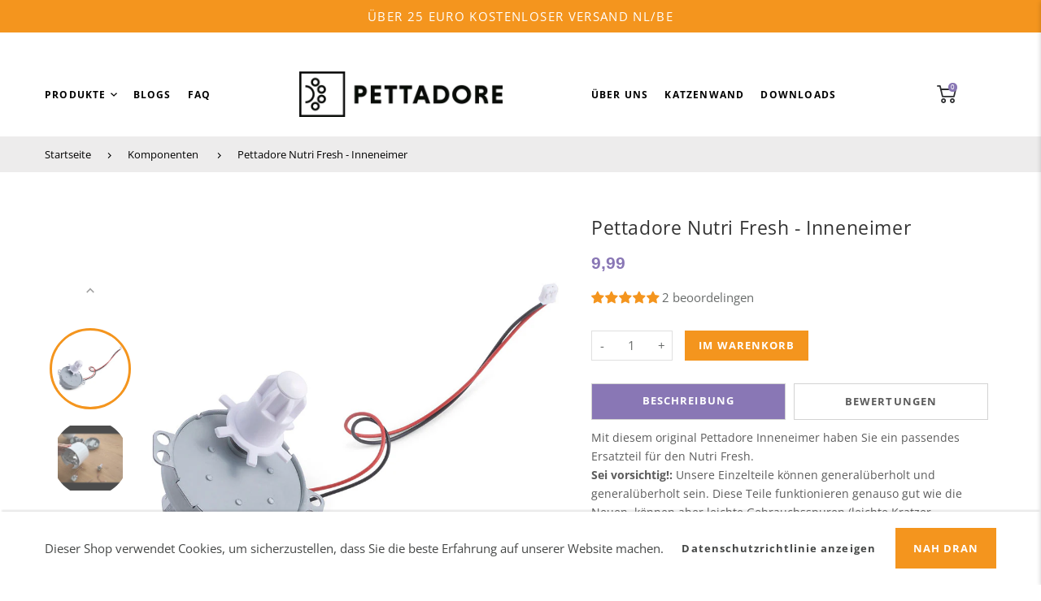

--- FILE ---
content_type: text/css
request_url: https://pettadore.de/cdn/shop/t/21/assets/style.min.css?v=114728932349989306971676976084
body_size: 25075
content:
/*!Flickity v2.2.1*/.flickity-enabled{position:relative}.flickity-enabled:focus{outline:none}.flickity-viewport{overflow:hidden;position:relative;height:100%}.flickity-slider{position:absolute;width:100%;height:100%}.flickity-enabled.is-draggable{-webkit-tap-highlight-color:transparent;-webkit-user-select:none;-moz-user-select:none;-ms-user-select:none;user-select:none}.flickity-enabled.is-draggable .flickity-viewport{cursor:move;cursor:-webkit-grab;cursor:grab}.flickity-enabled.is-draggable .flickity-viewport.is-pointer-down{cursor:-webkit-grabbing;cursor:grabbing}.flickity-button{position:absolute;border:2px solid #555;color:#333}.flickity-button:hover{cursor:pointer}.flickity-button:focus{outline:none;box-shadow:0 0 0 5px #19F}.flickity-button:active{opacity:.6}.flickity-button:disabled{opacity:.3;cursor:auto;pointer-events:none}.flickity-button-icon{fill:currentColor}.flickity-prev-next-button{top:50%;width:28px;height:28px;transform:translateY(-50%)}.flickity-prev-next-button.previous{left:0}.flickity-prev-next-button.next{right:0}.flickity-rtl .flickity-prev-next-button.previous{left:auto;right:10px}.flickity-rtl .flickity-prev-next-button.next{right:auto;left:10px}.flickity-prev-next-button .flickity-button-icon{position:absolute;left:25%;top:25%;width:50%;height:50%}.flickity-page-dots{position:absolute;padding:0;margin:0;list-style:none;text-align:center;line-height:1}.flickity-rtl .flickity-page-dots{direction:rtl}.flickity-page-dots .dot{display:inline-block;width:10px;height:10px;margin:0 8px;background:#333;border-radius:50%;opacity:.25;cursor:pointer}.flickity-page-dots .dot.is-selected{opacity:1}.text-content{position:absolute;opacity:0}.text-content__icon{margin-bottom:2.3em}.text-content__icon svg{display:block;width:4.7em}.text-center .text-content__icon svg{margin:0 auto}.description{color:#555;font-size:1.4rem;letter-spacing:.024em;line-height:2rem}.block-title{margin-bottom:var(--space-btitle);color:var(--c-block-title);font-family:var(--font-body);font-weight:400;line-height:1.1428em}.block-title__classic .block-title{padding-left:1rem;font-size:2.2rem}.block-title__classic .block-title::before{display:inline-block;position:relative;bottom:-1px;left:-1rem;width:.4rem;height:1.4rem;content:'';background-color:var(--c-theme)}.block-title__advanced .block-title,.block-title__cb .block-title{font-size:2.5rem;text-align:center}.block-title__advanced .block-description,.block-title__cb .block-description{text-align:center}.block-title__cb .block-title::after{display:block;margin:0 auto;padding-top:1.5rem;width:3.5rem;border-bottom:3px solid var(--c-theme);content:''}.block-title__cb .center-icon .block-title{margin-bottom:4.2rem}.block-title__cb .sidebar-block .block-title::after,.block-title__cb .nav-top__center .block-title::after{content:none}.block-title__ch .block-title{font-size:3.5rem;font-weight:900;text-align:center}.block-title__ch .block-description{font-family:var(--font-heading);font-size:1.6rem;text-align:center}.block-description{margin-top:var(--space-btitle-minus);margin-bottom:4.5rem;color:#818181;font-size:1.6rem}h2,h3,h4{margin-bottom:2.4rem}h5,h6,p{margin-bottom:1.6rem}.full-width-container{overflow:hidden}.container,.container-1500{width:100%;margin:0 auto;padding:0 1.5rem}.row{display:-ms-flexbox;display:flex;-ms-flex-wrap:wrap;flex-wrap:wrap;margin-right:-1.5rem;margin-left:-1.5rem}.col-padding{position:relative;padding-right:1.5rem;padding-left:1.5rem}.large-1,.medium-1{width:100%}.large-2,.medium-2{width:100%}.large-3,.medium-3{width:100%}.large-4,.medium-4{width:100%}.large-5,.medium-5{width:100%}.large-6,.medium-6{width:100%}.large-7,.medium-7{width:100%}.large-8,.medium-8{width:100%}.large-9,.medium-9{width:100%}.large-10,.medium-10{width:100%}.large-11,.medium-11{width:100%}.large-12,.medium-12{width:100%}.ds-none{display:none}.ds-block{display:block}.ds-flex{display:-ms-flexbox;display:flex}.ds-inline-flex{display:-ms-flexbox;display:inline-flex}.flex-column{-ms-flex-direction:column;flex-direction:column}.flex-wrap{-ms-flex-wrap:wrap;flex-wrap:wrap}.flex-1{-ms-flex:1;flex:1}.align-start{-ms-flex-align:start;align-items:flex-start}.align-center{-ms-flex-align:center;align-items:center}.align-end{-ms-flex-align:end;align-items:flex-end}.align-strech{-ms-flex-align:stretch;align-items:stretch}.justify-center{-ms-flex-pack:center;justify-content:center}.justify-end{-ms-flex-pack:end;justify-content:flex-end}.space-between{-ms-flex-pack:justify;justify-content:space-between}.space-around{-ms-flex-pack:distribute;justify-content:space-around}.full-height{height:100vh}.width-100{width:100%}.height-100{height:100%}.x-center{left:50%;transform:translateX(-50%);-webkit-transform:translateX(-50%)}.y-center{top:50%;transform:translateY(-50%);-webkit-transform:translateY(-50%)}.xy-center{top:50%;left:50%;transform:translate(-50%, -50%);-webkit-transform:translate(-50%, -50%)}.item-1x{-ms-flex:1;flex:1}.item-2x{-ms-flex:2;flex:2}.item-3x{-ms-flex:3;flex:3}.grid-items__1{-ms-flex:0 0 100%;flex:0 0 100%;max-width:100%;width:100%}.grid-items__2{-ms-flex:0 0 100%;flex:0 0 100%;max-width:100%;width:100%}.grid-items__3{-ms-flex:0 0 100%;flex:0 0 100%;max-width:100%;width:100%}.grid-items__4{-ms-flex:0 0 100%;flex:0 0 100%;max-width:100%;width:100%}.grid-items__5{-ms-flex:0 0 100%;flex:0 0 100%;max-width:100%;width:100%}.grid-items__6{-ms-flex:0 0 100%;flex:0 0 100%;max-width:100%;width:100%}.landscape-half:first-child{padding-bottom:.6rem}.landscape-half:last-child{padding-top:.6rem}@media all and (min-width: 768px){.landscape-half:first-child{padding-bottom:1rem}.landscape-half:last-child{padding-top:1rem}}@media all and (min-width: 1200px){.landscape-half:first-child{padding-bottom:1.5rem}.landscape-half:last-child{padding-top:1.5rem}}.portrait-half{-ms-flex:0 0 50%;flex:0 0 50%;max-width:50%}.portrait-half:first-child{padding-right:.6rem}.portrait-half:last-child{padding-left:.6rem}@media all and (min-width: 768px){.portrait-half:first-child{padding-right:1rem}.portrait-half:last-child{padding-left:1rem}}@media all and (min-width: 1200px){.portrait-half:first-child{padding-right:1.5rem}.portrait-half:last-child{padding-left:1.5rem}}@media (min-width: 320px){.grid-items__2{-ms-flex:0 0 50%;flex:0 0 50%;max-width:50%}.grid-items__3{-ms-flex:0 0 50%;flex:0 0 50%;max-width:50%}.grid-items__4{-ms-flex:0 0 50%;flex:0 0 50%;max-width:50%}.grid-items__5{-ms-flex:0 0 50%;flex:0 0 50%;max-width:50%}.grid-items__6{-ms-flex:0 0 50%;flex:0 0 50%;max-width:50%}}@media (min-width: 568px){.small-1{-ms-flex-basis:8.3333333333%;flex-basis:8.3333333333%;max-width:8.3333333333%}.small-2{-ms-flex-basis:16.6666666667%;flex-basis:16.6666666667%;max-width:16.6666666667%}.small-3{-ms-flex-basis:25%;flex-basis:25%;max-width:25%}.small-4{-ms-flex-basis:33.3333333333%;flex-basis:33.3333333333%;max-width:33.3333333333%}.small-5{-ms-flex-basis:41.6666666667%;flex-basis:41.6666666667%;max-width:41.6666666667%}.small-6{-ms-flex-basis:50%;flex-basis:50%;max-width:50%}.small-7{-ms-flex-basis:58.3333333333%;flex-basis:58.3333333333%;max-width:58.3333333333%}.small-8{-ms-flex-basis:66.6666666667%;flex-basis:66.6666666667%;max-width:66.6666666667%}.small-9{-ms-flex-basis:75%;flex-basis:75%;max-width:75%}.small-10{-ms-flex-basis:83.3333333333%;flex-basis:83.3333333333%;max-width:83.3333333333%}.small-11{-ms-flex-basis:91.6666666667%;flex-basis:91.6666666667%;max-width:91.6666666667%}.small-12{-ms-flex-basis:100%;flex-basis:100%;max-width:100%}}@media (min-width: 768px){.grid-items__3{-ms-flex:0 0 33.3333333333%;flex:0 0 33.3333333333%;max-width:33.3333333333%}.grid-items__4{-ms-flex:0 0 33.3333333333%;flex:0 0 33.3333333333%;max-width:33.3333333333%}.grid-items__5{-ms-flex:0 0 33.3333333333%;flex:0 0 33.3333333333%;max-width:33.3333333333%}.grid-items__6{-ms-flex:0 0 33.3333333333%;flex:0 0 33.3333333333%;max-width:33.3333333333%}.medium-1{-ms-flex-basis:8.3333333333%;flex-basis:8.3333333333%;max-width:8.3333333333%}.medium-2{-ms-flex-basis:16.6666666667%;flex-basis:16.6666666667%;max-width:16.6666666667%}.medium-3{-ms-flex-basis:25%;flex-basis:25%;max-width:25%}.medium-4{-ms-flex-basis:33.3333333333%;flex-basis:33.3333333333%;max-width:33.3333333333%}.medium-5{-ms-flex-basis:41.6666666667%;flex-basis:41.6666666667%;max-width:41.6666666667%}.medium-6{-ms-flex-basis:50%;flex-basis:50%;max-width:50%}.medium-7{-ms-flex-basis:58.3333333333%;flex-basis:58.3333333333%;max-width:58.3333333333%}.medium-8{-ms-flex-basis:66.6666666667%;flex-basis:66.6666666667%;max-width:66.6666666667%}.medium-9{-ms-flex-basis:75%;flex-basis:75%;max-width:75%}.medium-10{-ms-flex-basis:83.3333333333%;flex-basis:83.3333333333%;max-width:83.3333333333%}.medium-11{-ms-flex-basis:91.6666666667%;flex-basis:91.6666666667%;max-width:91.6666666667%}.medium-12{-ms-flex-basis:100%;flex-basis:100%;max-width:100%}}@media (min-width: 992px){.grid-items__4,.grid-items__5,.grid-items__6{-ms-flex:0 0 25%;flex:0 0 25%;max-width:25%}.large-1{-ms-flex-basis:8.3333333333%;flex-basis:8.3333333333%;max-width:8.3333333333%}.large-2{-ms-flex-basis:16.6666666667%;flex-basis:16.6666666667%;max-width:16.6666666667%}.large-3{-ms-flex-basis:25%;flex-basis:25%;max-width:25%}.large-4{-ms-flex-basis:33.3333333333%;flex-basis:33.3333333333%;max-width:33.3333333333%}.large-5{-ms-flex-basis:41.6666666667%;flex-basis:41.6666666667%;max-width:41.6666666667%}.large-6{-ms-flex-basis:50%;flex-basis:50%;max-width:50%}.large-7{-ms-flex-basis:58.3333333333%;flex-basis:58.3333333333%;max-width:58.3333333333%}.large-8{-ms-flex-basis:66.6666666667%;flex-basis:66.6666666667%;max-width:66.6666666667%}.large-9{-ms-flex-basis:75%;flex-basis:75%;max-width:75%}.large-10{-ms-flex-basis:83.3333333333%;flex-basis:83.3333333333%;max-width:83.3333333333%}.large-11{-ms-flex-basis:91.6666666667%;flex-basis:91.6666666667%;max-width:91.6666666667%}.large-12{-ms-flex-basis:100%;flex-basis:100%;max-width:100%}}@media (min-width: 1200px){.grid-items__5,.grid-items__6{-ms-flex:0 0 20%;flex:0 0 20%;max-width:20%}.huge-1{-ms-flex-basis:8.3333333333%;flex-basis:8.3333333333%;max-width:8.3333333333%}.huge-2{-ms-flex-basis:16.6666666667%;flex-basis:16.6666666667%;max-width:16.6666666667%}.huge-3{-ms-flex-basis:25%;flex-basis:25%;max-width:25%}.huge-4{-ms-flex-basis:33.3333333333%;flex-basis:33.3333333333%;max-width:33.3333333333%}.huge-5{-ms-flex-basis:41.6666666667%;flex-basis:41.6666666667%;max-width:41.6666666667%}.huge-6{-ms-flex-basis:50%;flex-basis:50%;max-width:50%}.huge-7{-ms-flex-basis:58.3333333333%;flex-basis:58.3333333333%;max-width:58.3333333333%}.huge-8{-ms-flex-basis:66.6666666667%;flex-basis:66.6666666667%;max-width:66.6666666667%}.huge-9{-ms-flex-basis:75%;flex-basis:75%;max-width:75%}.huge-10{-ms-flex-basis:83.3333333333%;flex-basis:83.3333333333%;max-width:83.3333333333%}.huge-11{-ms-flex-basis:91.6666666667%;flex-basis:91.6666666667%;max-width:91.6666666667%}.huge-12{-ms-flex-basis:100%;flex-basis:100%;max-width:100%}}@media (min-width: 1400px){.grid-items__6{-ms-flex:0 0 16.6666666667%;flex:0 0 16.6666666667%;max-width:16.6666666667%}}@media (min-width: 1530px){.container-1500{max-width:1500px}}html{background-color:var(--c-main-background);font-size:62.5%;overflow:auto}body{color:var(--c-body-text);font-size:var(--font-body-size);font-style:var(--font-body-style);font-weight:var(--font-body-weight);font-family:var(--font-body);-ms-text-size-adjust:100%;-webkit-text-size-adjust:100%;text-size-adjust:100%;-webkit-font-smoothing:antialiased;-moz-osx-font-smoothing:grayscale}#mainContent{min-height:500px}#mainContent .shopify-section{overflow:hidden}*{margin:0;padding:0}*,::after,::before{box-sizing:border-box}input::-webkit-input-placeholder{color:currentcolor}input:-ms-input-placeholder{color:currentcolor}input::placeholder{color:currentcolor}textarea::-webkit-input-placeholder{color:currentcolor}textarea:-ms-input-placeholder{color:currentcolor}textarea::placeholder{color:currentcolor}a{text-decoration:none}a,input,textarea,select,option{color:inherit;font-family:inherit}a,button,input,select,textarea,label,summary{touch-action:manipulation}select{border:1px solid #dfdfdf;border-radius:0;-moz-appearance:none;-webkit-appearance:none;appearance:none;background-color:#fff;background-image:url("data:image/svg+xml;utf8,<svg xmlns='http://www.w3.org/2000/svg' xmlns:xlink='http://www.w3.org/1999/xlink' viewBox='0 0 7 4'><path fill='rgb(103,103,103)' d='M.82 0L3.5 2.481 6.18 0 7 .76 3.5 4 0 .76z' fill-rule='evenodd'></path></svg>");background-position-x:calc(100% - 15px);background-position-y:center;background-repeat:no-repeat;background-size:8px;color:#444;font-size:1.4rem}@media all and (min-width: 992px){select{background-position-x:calc(100% - 20px)}}a:focus{color:inherit}img{max-width:100%}svg{fill:currentcolor;transition:fill .35s}.logo-image,.footer-logo{font-family:'Raleway', Arial;font-weight:700;text-transform:capitalize}.logo-image svg,.footer-logo svg{display:block;width:100%;height:100%}.logo-image{display:-ms-flexbox;display:flex;font-size:3rem}.logo-image img{-ms-align-self:center;align-self:center}.logo-image__mobile{display:none}.logo-container svg{height:100%}.footer-logo{font-size:2.3rem;line-height:0}#newsletter-popup .delivery-style h3,#newsletter-popup .textbox h3{font-family:var(--font-body)}.text-green1 h2,#newsletter-popup .delivery-style p{font-family:var(--font-heading)}.shopify-product-reviews-badge{display:block}.alr-display-review-badge,.loox-rating,.spr-badge,.shopify-product-reviews-badge{min-width:7rem !important;min-height:1.7rem !important;margin-left:auto;font-size:1.1rem}.position-absolute{position:absolute}.position-relative,.image-block-item{position:relative}.list-style-none{list-style:none}.m-0{margin:0}.mb-0{margin-bottom:0}.ml-auto{margin-left:auto}.mr-auto{margin-right:auto}.text-left{text-align:left}.text-center{text-align:center}.text-right{text-align:right}.font-body{font-family:var(--font-body)}.font-heading{font-family:var(--font-heading)}.font-menu{font-family:var(--font-menu)}.font-extra{font-family:var(--font-extra)}.font-button{font-family:var(--font-button)}.font-arial{font-family:Arial, sans-serif}.font-normal{font-weight:400}.font-bold{font-weight:700}.font-300{font-weight:300}.font-400{font-weight:400}.font-500{font-weight:500}.font-600{font-weight:600}.font-700{font-weight:700}.font-900{font-weight:900}.right{order:13}.pos-right{position:absolute;right:0}.overflow-hidden{overflow:hidden}.text-capitalize{text-transform:capitalize}.text-uppercase{text-transform:uppercase}.text-lowercase{text-transform:lowercase}@media (min-width: 992px){.sticky-dir-down,.sticky-dir-up{position:-webkit-sticky;position:sticky;height:100%}.sticky-dir-up{top:5.6rem}.sticky-dir-down{bottom:3rem;align-self:flex-end}}@media (min-width: 1400px){.sticky-dir-up{top:9rem}}@media (max-width: 991px){.hide-under-pad{display:none}}@media (max-width: 767px){.image-block-item{width:50%;max-width:50%;margin-bottom:2rem}.hide-on-mobile{display:none}}@media (max-width: 567px){.image-block-item{width:100%;max-width:100%;margin-bottom:1.5rem}}.template-index{overflow:auto}.template-index .header-menu__shadow,.sub-menu .header-menu__shadow{height:3rem;opacity:.62}.vnd-device-touch.mobile-show_quick_actions .product-card a.link-entire{display:none}#preview-bar-iframe{display:none !important;height:0 !important}html{padding-bottom:0 !important}@keyframes moveDown{0%{transform:translateY(-100%);-webkit-transform:translateY(-100%)}100%{transform:translateY(0);-webkit-transform:translateY(0)}}@keyframes fadeIn{from{opacity:0}to{opacity:1}}.fade-appear{transform:scale(1);-webkit-transform:scale(1);opacity:0;transition:-webkit-transform .72s ease-in, opacity .2s ease-in;transition:transform .72s ease-in, opacity .2s ease-in;transition:transform .72s ease-in, -webkit-transform .72s ease-in, opacity .2s ease-in}.fade-appear.finished{transform:scale(1);-webkit-transform:scale(1);opacity:1}.transform-appear{transform:scale(0);-webkit-transform:scale(0);transition:-webkit-transform .72s ease-in, margin-top .72s ease-in;transition:transform .72s ease-in, margin-top .72s ease-in;transition:transform .72s ease-in, -webkit-transform .72s ease-in, margin-top .72s ease-in;backface-visibility:hidden;-webkit-backface-visibility:hidden;margin-top:60rem}.transform-appear.finished{transform:scale(1);-webkit-transform:scale(1);margin-top:0}.btn,button{display:inline-block;transition:all .3s;color:inherit;font-family:var(--font-button);font-size:11px;font-style:var(--font-button-style);font-weight:700;letter-spacing:var(--font-button-space);text-transform:uppercase;outline:none;cursor:pointer;-webkit-appearance:none}.btn svg{width:1.4rem;margin-left:.8rem}.btn .btn-svg-10{width:1rem}.btn .btn-svg-14{width:1.4rem}.btn-add-cart{position:relative;min-width:13.5rem;height:3.6rem;overflow:hidden}.btn-default,.btn-add-cart,.btn-transparent,.btn-secondary,.btn-third,.btn-text,.shopify-payment-button button.shopify-payment-button__button--unbranded{display:-ms-flexbox;display:inline-flex;-ms-flex-pack:center;justify-content:center;-ms-flex-align:center;align-items:center;border:1px solid;line-height:1;text-align:center}.btn-default{border-color:var(--c-btn-default);background:none;color:var(--c-btn-default)}.btn-transparent{border-color:var(--c-btn-transparent);background:none;color:var(--c-btn-transparent)}.btn-text{border:0;background-color:transparent;color:var(--c-btn-text);text-transform:initial}.btn-default,.btn-transparent{padding:1.2rem 2rem}.btn-secondary{padding:1.2rem 2rem;border-color:var(--c-btn-bg);background-color:var(--c-btn-bg);color:var(--c-btn-t)}.btn-third{padding:1.2rem 2rem;border-color:var(--c-btn-3-border);background-color:var(--c-btn-3-bg);color:var(--c-btn-3-t)}.action-item,.btn-add-cart{transition:all 0.3s cubic-bezier(0.165, 0.84, 0.44, 1);border-radius:0}.btn-add-cart,.shopify-payment-button button.shopify-payment-button__button--unbranded{border-color:var(--c-cart-border);background-color:var(--c-cart-bg);color:var(--c-cart);font-weight:700}.btn-icon{display:-ms-flexbox;display:flex;position:absolute;bottom:0;right:1.5rem;width:2rem;height:4rem;border:0;background:none;cursor:pointer}.btn-icon svg{width:1.9rem;height:100%;fill:#666}.btn-compare,.btn-wishlist{cursor:pointer}.btn-compare span,.btn-wishlist span{display:none}.btn-compare.btn svg,.btn-wishlist.btn svg{margin:0 auto}.btn-compare.btn.is-active,.btn-wishlist.btn.is-active{background-color:#91dbff !important;border-color:#91dbff !important}.btn-compare.btn.is-active svg,.btn-compare.btn:hover svg,.btn-wishlist.btn.is-active svg,.btn-wishlist.btn:hover svg{color:#fff}.link-color{border:0;background:none;cursor:pointer}.product-form .link-page-popup,.link-color:hover{color:var(--c-theme)}.link-entire{position:absolute;top:0;left:0;width:100%;height:100%}.ticksign{position:absolute;left:0;top:50%;transform:translateY(-50%);-webkit-transform:translateY(-50%)}.ticksign svg{display:block;width:1.5rem;padding:.1rem;border:2px solid #cacaca;fill:transparent}.ticksign.active svg{border-color:var(--c-theme);border-radius:.2rem;background-color:var(--c-theme);fill:#fff}.filter-tag .nav-list__link{line-height:3rem}.btn-second{margin-left:1.6rem}.mobile-sidebar-toggler{display:none}#toPageTop{display:none}.flickity-prev-next-button{border:2px solid #444;border-radius:0;background:0;cursor:pointer}.flickity-prev-next-button:hover{border-color:var(--c-theme) !important;background-color:var(--c-theme) !important;color:var(--c-default-h-t) !important;opacity:1 !important}.flickity-page-dots{display:-ms-flexbox;display:flex;-ms-flex-pack:center;justify-content:center;-ms-flex-align:center;align-items:center}.vnd-sls-dots-same .flickity-page-dots .dot{margin:0 .5rem;transition:all .35s}.vnd-sls-dots-diff-1 .flickity-page-dots .dot{width:9px;height:9px;margin:0 .6rem 0 .7rem}.vnd-sls-dots-diff-1 .flickity-page-dots .dot.is-selected{width:13px;height:13px}.vnd-sls-dots-diff-2 .flickity-page-dots .dot{width:8px;height:8px;margin:0 .7rem 0 .8rem}.vnd-sls-dots-diff-2 .flickity-page-dots .dot.is-selected{width:14px;height:14px}.items-carousel:not(.flickity-enabled),.flickity-carousel:not(.flickity-enabled){width:auto;overflow:hidden;white-space:nowrap}.items-carousel:not(.flickity-enabled)>*,.flickity-carousel:not(.flickity-enabled)>*{display:inline-flex !important;vertical-align:top;filter:blur(2px);transition:filter .25s}.items-carousel .flickity-page-dots{margin-top:3.2rem}.items-carousel.fade .flickity-slider,.flickity-carousel.fade .flickity-slider{transform:none !important;-webkit-transform:none !important}.items-carousel.fade .slide-item,.flickity-carousel.fade .slide-item{left:0 !important;opacity:0;transition:opacity .45s ease-in-out;z-index:0}.items-carousel.fade .slide-item.is-selected,.flickity-carousel.fade .slide-item.is-selected{transition:opacity .45s ease-in-out;opacity:1;z-index:1}.items-carousel.fade .flickity-prev-next-button,.items-carousel.fade .flickity-page-dots,.flickity-carousel.fade .flickity-prev-next-button,.flickity-carousel.fade .flickity-page-dots{z-index:2}.slideshow-nav__big .flickity-prev-next-button{width:5rem;height:4rem}.slideshow-nav__medium .flickity-prev-next-button{width:2.8rem;height:2.2rem}.slideshow-nav__medium .flickity-prev-next-button .flickity-button-icon{width:1.2rem;left:.6rem}@media all and (min-width: 768px){.slideshow-nav__medium .flickity-prev-next-button{width:3.8rem;height:3rem}.slideshow-nav__medium .flickity-prev-next-button .flickity-button-icon{left:1.1rem}}.slideshow-nav__small .flickity-prev-next-button{width:3.5rem;height:2.8rem}.nav-top__center .flickity-button.previous,.nav-top__right .flickity-button.previous,.sidebar-carousel .flickity-button.previous{-webkit-transform:translate(-100%, -50%);transform:translate(-100%, -50%)}.nav-top__center .flickity-button.next,.nav-top__right .flickity-button.next,.sidebar-carousel .flickity-button.next{margin-left:-2px;-webkit-transform:translate(0, -50%);transform:translate(0, -50%)}.nav-top__center .flickity-prev-next-button{position:absolute;top:-5.9rem;left:50%}.nav-top__right .flickity-prev-next-button{position:absolute;top:-2.5rem;right:.5rem;left:auto}.nav-top__right .flickity-button.previous{right:0.3rem}@media (min-width: 768px){.nav-top__right .flickity-prev-next-button{right:1rem}.nav-top__right .flickity-button.previous{right:0.8rem}}@media (min-width: 992px){.nav-top__right .flickity-prev-next-button{top:-4.5rem;right:1.5rem}.nav-top__right .flickity-button.previous{right:1.3rem}}.nav-middle .flickity-prev-next-button{opacity:0}.nav-middle .flickity-button.previous{left:2.5rem}.nav-middle .flickity-button.next{right:2.5rem}.nav-middle .flickity-button.previous,.nav-middle .flickity-button.next{transform:translateY(-50%);-webkit-transform:translateY(-50%)}.nav-middle:hover .flickity-prev-next-button{opacity:1}.nav-box-shadow .flickity-prev-next-button{border-color:transparent;background-color:#ffffff;box-shadow:0 3px 6px 0 rgba(0,0,0,0.06)}@media (min-width: 568px){.btn-default,.btn-add-cart,.btn-transparent,.btn-secondary,.btn-third,.shopify-payment-button button.shopify-payment-button__button--unbranded{border-width:var(--btn-border-width)}}@media (min-width: 992px){.items-carousel .flickity-page-dots{margin-top:5.2rem}}@media (min-width: 1200px){.btn,button{font-size:var(--font-button-size)}}@media (min-width: 1400px){.container .nav-middle .flickity-button.previous{left:-6.5rem}.container .nav-middle .flickity-button.next{right:-6.5rem}}@media (max-width: 991px){.slideshow-nav__big .flickity-prev-next-button{width:3.8rem;height:3rem}.flickity-carousel.dots-left .flickity-page-dots{left:2rem}}@media (max-width: 767px){.btn{font-size:1rem}.btn-default,.btn-transparent,.btn-secondary,.btn-third{padding:1rem 1.2rem}.flickity-prev-next-button{width:30px;height:30px}.flickity-carousel.dots-left .flickity-page-dots{left:1rem}}@media (max-width: 567px){.vs-homepage-slideshow .flickity-page-dots{bottom:1rem}.flickity-carousel.dots-left .flickity-page-dots{left:0}}@media (max-width: 480px){.btn-default,.btn-transparent,.btn-secondary,.btn-third{min-width:auto;padding:.9rem}.flickity-carousel .flickity-prev-next-button{display:none}}.image-bg,.placeholder{position:absolute;right:0;display:block;top:0;bottom:0;left:0;width:100%;height:100%;background-repeat:no-repeat;background-position:50%;background-size:cover;object-fit:contain}.contain-bg{background-color:var(--c-main-background);background-size:contain;background-position:center center}.lazyload,.lazyloading{transition:opacity .35s ease-in-out;opacity:0}.lazyloaded{transition:opacity .35s ease-in-out;opacity:1}.image-loading::before{display:block;position:absolute;top:0;left:0;width:100%;height:100%;background-color:#f8f8f8;background-repeat:no-repeat;background-position:50%;opacity:.5;content:'';z-index:2}.image-loaded::before{opacity:0;transition:opacity .3s}.vnd-image-loading-three-dots .image-loading::before{background-image:url("data:image/svg+xml;utf8,<svg width='30' viewBox='0 0 120 30' xmlns='http://www.w3.org/2000/svg' fill='currentColor'><circle cx='15' cy='15' r='15'><animate attributeName='r' from='15' to='15' begin='0s' dur='0.8s' values='15;9;15' calcMode='linear' repeatCount='indefinite'/><animate attributeName='fill-opacity' from='1' to='1' begin='0s' dur='0.8s' values='1;.5;1' calcMode='linear' repeatCount='indefinite'/></circle><circle cx='60' cy='15' r='9' fill-opacity='0.3'><animate attributeName='r' from='9' to='9' begin='0s' dur='0.8s' values='9;15;9' calcMode='linear' repeatCount='indefinite'/><animate attributeName='fill-opacity' from='0.5' to='0.5' begin='0s' dur='0.8s' values='.5;1;.5' calcMode='linear' repeatCount='indefinite'/></circle><circle cx='105' cy='15' r='15'><animate attributeName='r' from='15' to='15' begin='0s' dur='0.8s' values='15;9;15' calcMode='linear' repeatCount='indefinite'/><animate attributeName='fill-opacity' from='1' to='1' begin='0s' dur='0.8s' values='1;.5;1' calcMode='linear' repeatCount='indefinite'/></circle></svg>")}.vnd-image-loading-oval .image-loading::before{background-image:url("data:image/svg+xml;utf8,<svg width='25' viewBox='0 0 38 38' xmlns='http://www.w3.org/2000/svg' stroke='currentColor'><g fill='none' fill-rule='evenodd'><g transform='translate(1 1)' stroke-width='2'><circle stroke-opacity='.5' cx='18' cy='18' r='18'/><path d='M36 18c0-9.94-8.06-18-18-18'><animateTransform attributeName='transform' type='rotate' from='0 18 18' to='360 18 18' dur='1s' repeatCount='indefinite'/></path></g></g></svg>")}.media-container>model-viewer,.media-container>iframe,.media-container>video{position:absolute;top:0;left:0;width:100%;height:100%;cursor:pointer}.banner.has-minheight{min-height:32rem}.content-bg{position:relative;padding:2.1rem 2.4rem}@media all and (min-width: 768px){.content-bg{padding:2.8rem 3.5rem}}@media all and (min-width: 1400px){.content-bg{padding:3rem 5rem}}.product-img{position:relative;width:100%}.product-type{color:var(--c-product-type);font-family:var(--font-heading);font-size:1.3rem;letter-spacing:.171em;text-transform:uppercase}.product-name{color:var(--c-product-name);font-family:var(--f-p-n);font-weight:400;letter-spacing:var(--f-p-n-s)}.product-price span{display:inline-block;font-family:var(--f-p-p)}.old-price{color:var(--c-old-price);font-size:1.2rem;text-decoration:line-through}.old-price span{text-decoration:inherit}.current-price{color:var(--c-current-price);font-size:1.4rem;font-weight:700}.sale-price{color:var(--c-sale-price)}.disable-swatch .swatch-group{display:none}.swatch-group{-ms-flex-align:center;align-items:center;list-style:none}.swatch-group li{margin-right:.7rem;margin-bottom:.7rem}.swatch-group .color-swatch-variant i,.swatch-group .color-swatch-custom i{width:100%;height:100%}.swatch-group .color-swatch-custom svg{width:100%;height:100%;padding:.4rem;border-radius:100%;background-color:#f5f5f5;color:#666}.color-swatch{padding:1px;border:1px solid #6a6a6a;border-radius:100%;cursor:pointer}.color-swatch.active{border-color:var(--c-theme) !important;border-width:1px}.color-swatch i{display:-ms-flexbox;display:flex;width:.8rem;height:.8rem;border-radius:inherit;background-size:cover;background-position:center;background-repeat:repeat}.color-swatch.color-swatch-variant,.color-swatch.color-swatch-custom{width:30px;height:30px;padding:0;border:0}.swatch-color-circle-small .color-swatch{padding:2px;border-color:#d0d0d0}.swatch-color-circle-small .color-swatch i{width:.7rem;height:.7rem}.swatch-color-circle-small .color-swatch-variant,.swatch-color-circle-small .color-swatch-custom{width:20px;height:20px;padding:0;border:0}.swatch-color-circle-big .color-swatch{padding:4px;border-color:transparent}.swatch-color-circle-big .color-swatch i{width:1.2rem;height:1.2rem}.swatch-color-circle-big .color-swatch.active{border-color:#595959 !important}.swatch-color-circle-big .color-swatch-variant,.swatch-color-circle-big .color-swatch-custom{width:30px;height:30px;padding:0;border:0}.swatch-color-circle-big .color-swatch-variant i,.swatch-color-circle-big .color-swatch-custom i{width:100%;height:100%}.product-disabled .btn-add-cart,.product-disabled .shopify-payment-button__button{opacity:.36;pointer-events:none}.limited-brand{display:inline-block;margin-bottom:.8rem}.product-second-image{background-color:#fff;opacity:0;transition:opacity .5s}.product-img:hover .product-second-image{opacity:1;transition:opacity .5s}.action-item{display:-ms-flexbox;display:flex;-ms-flex-align:center;align-items:center;-ms-flex-pack:center;justify-content:center;width:3.6rem;min-width:3.6rem;height:4rem;border-color:var(--c-action-bg);background-color:var(--c-action-bg);color:var(--c-action);cursor:pointer}.action-item svg{margin:0}.action-item:hover{border-color:var(--c-theme);background-color:var(--c-theme);color:var(--c-default-h-t)}.quick-actions-rect.product-actions-center .action-item.action-quickview{margin-right:.2rem;transform:translateX(-1rem);-webkit-transform:translateX(-1rem)}.quick-actions-rect.product-actions-leftcol .action-item.action-quickview,.quick-actions-rect.product-actions-rightcol .action-item.action-quickview{margin-bottom:.3rem}.quick-actions-circle.product-actions-center .action-item.action-quickview{margin-right:.5rem}.quick-actions-circle.product-actions-leftcol .action-item.action-quickview,.quick-actions-circle.product-actions-rightcol .action-item.action-quickview{margin-bottom:.6rem}.quick-actions-rect.product-actions-center .action-item.btn-compare,.quick-actions-rect.product-actions-center .action-item.btn-wishlist{transform:translateX(1rem);-webkit-transform:translateX(1rem);margin-left:.2rem}.quick-actions-rect.product-actions-center .product-card:hover .action-item{transform:translateX(0);-webkit-transform:translateX(0)}.quick-actions-rect.product-actions-leftcol .action-item.btn-wishlist,.quick-actions-rect.product-actions-leftcol .action-item.btn-compare,.quick-actions-rect.product-actions-rightcol .action-item.btn-wishlist,.quick-actions-rect.product-actions-rightcol .action-item.btn-compare{margin-top:.3rem}.quick-actions-circle .action-item{border-radius:100%}.quick-actions-circle.product-actions-leftcol .action-item,.quick-actions-circle.product-actions-rightcol .action-item{width:3.5rem;height:3.5rem}.quick-actions-circle.product-actions-leftcol .action-item.btn-compare,.quick-actions-circle.product-actions-leftcol .action-item.btn-wishlist,.quick-actions-circle.product-actions-rightcol .action-item.btn-compare,.quick-actions-circle.product-actions-rightcol .action-item.btn-wishlist{margin-top:.6rem}.quick-actions-circle.product-actions-center .action-item.btn-compare,.quick-actions-circle.product-actions-center .action-item.btn-wishlist{margin-left:.5rem}.quick-actions-circle.product-actions-center .product-card .product-default-actions{transform:translate(-50%, -30%)}.quick-actions-circle.product-actions-center .product-card:hover .product-default-actions{transform:translate(-50%, -50%)}.quick-actions-circle.product-actions-center .action-item{width:4rem;height:4rem}.product-date{display:-ms-flexbox;display:flex;width:100%}.product-date .dealtime-wrapper{display:-ms-flexbox;display:flex;-ms-flex-align:center;align-items:center;-ms-flex-direction:column;flex-direction:column;max-width:4.4rem;min-width:3.2rem;margin-left:.5rem;padding:1.1rem 0 .3rem;border:2px solid var(--c-product-deal-border);background-color:var(--c-product-deal-bg);overflow:hidden}.product-date .dealtime-wrapper:first-child{margin-left:0 !important}.horizontal-default .product-date .dealtime-wrapper,.horizontal-advanced .product-date .dealtime-wrapper,.horizontal-progressive .product-date .dealtime-wrapper,.horizontal-modern .product-date .dealtime-wrapper,.grid-items__4 .product-date .dealtime-wrapper,.grid-items__5 .product-date .dealtime-wrapper,.grid-items__6 .product-date .dealtime-wrapper{margin-left:.2rem}@media screen and (min-width: 576px){.product-date .dealtime-wrapper{width:100%;min-width:3.6rem}}.vnd-cd__text-left .dealtime-wrapper{-ms-flex-align:start;align-items:flex-start}.vnd-cd__text-left .countdown-number{padding-left:.5rem}.vnd-cd__text-left .countdown-text{padding-left:.6rem}.vnd-cd__text-big .dealtime-wrapper{box-shadow:0 3px 5px -2px rgba(0,0,0,0.1)}.vnd-cd__text-big .countdown-number{font-weight:500}.vnd-cd__text-big .countdown-text{font-family:Arial, sans-serif;text-transform:lowercase}@media all and (min-width: 568px){.vnd-cd__text-big .dealtime-wrapper{max-width:5.2rem;padding:.6rem 0}.vnd-cd__text-big .countdown-number{font-size:2.3rem}.vnd-cd__text-big .countdown-text{font-size:1rem}}.product-description{margin-bottom:2rem;color:#666;line-height:2.5rem}.countdown-number{color:var(--c-product-deal-text);font-family:var(--font-heading);font-size:1.8rem;font-weight:400}.countdown-text{color:var(--c-product-deal-text);font-family:"Open Sans", sans-serif;font-size:.7rem;font-weight:600;text-transform:uppercase}.product-card{position:relative}.product-card .product-img{margin-top:auto;margin-bottom:auto;margin-right:0}.product-card .main-product{position:relative;width:100%}.product-card .product-detail{width:100%}.product-card .product-detail>*:last-child{margin-bottom:0}.product-card .product-info>*:last-child{margin-bottom:0}.product-card .current-price{font-size:1.4rem}.product-card .product-name{font-size:1.5rem;line-height:1.8rem}.grid-items__5 .product-card .product-name,.grid-items__6 .product-card .product-name{font-size:1.4rem}.product-card .product-description{display:none}.product-card .product-deal{display:-ms-flexbox;display:flex;overflow:hidden}.product-card .limited-brand{display:none}.product-card .product-actions{opacity:0;visibility:hidden;will-change:transform}.product-card.show-border{padding:.8rem;border:1px solid #ececec}.product-card.show-shadow{padding:.8rem;box-shadow:0 0 0.9rem rgba(0,0,0,0.06)}@media screen and (min-width: 768px){.product-card.show-border,.product-card.show-shadow{padding:1rem}}@media screen and (min-width: 992px){.product-card.show-border,.product-card.show-shadow{padding:2rem}}.card-wrapper .show-shadow{margin:.9rem 0}.product-label,.vertical-card__right-top{display:none;position:absolute;top:1.5rem;right:1.5rem}.product-actions-rightcol .product-label,.product-card__btn-wishlist .product-label{left:1.5rem;right:auto}.vertical-default .product-actions,.vertical-classic .product-actions,.vertical-progressive .product-actions,.vertical-modern .product-actions,.vertical-details .product-actions,.horizontal-default .product-actions,.horizontal-advanced .product-actions,.horizontal-progressive .product-actions,.horizontal-modern .product-actions,.horizontal-classic .product-actions{display:none}.product-actions-center .vertical-default .product-actions,.product-actions-center .vertical-classic .product-actions,.product-actions-center .vertical-progressive .product-actions,.product-actions-center .vertical-modern .product-actions,.product-actions-center .vertical-details .product-actions,.product-actions-center .horizontal-default .product-actions,.product-actions-center .horizontal-advanced .product-actions,.product-actions-center .horizontal-progressive .product-actions,.product-actions-center .horizontal-modern .product-actions,.product-actions-center .horizontal-classic .product-actions{top:50%;left:50%;transform:translate(-50%, -50%);-webkit-transform:translate(-50%, -50%)}.vertical-default .product-deal,.vertical-classic .product-deal,.vertical-progressive .product-deal,.vertical-advanced .product-deal,.vertical-modern .product-deal,.vertical-details .product-deal{left:50%;transform:translateX(-50%);-webkit-transform:translateX(-50%);position:absolute;width:100%;bottom:2rem}.vertical-default .product-date,.vertical-classic .product-date,.vertical-progressive .product-date,.vertical-advanced .product-date,.vertical-modern .product-date,.vertical-details .product-date{-ms-flex-pack:center;justify-content:center}.vertical-progressive .product-type,.vertical-modern .product-type,.horizontal-progressive .product-type,.horizontal-modern .product-type{display:inline-block;padding:0 3px;border:1px solid currentColor;font-family:var(--font-button);font-size:1rem;font-weight:700}.vertical-progressive .product-type,.horizontal-progressive .product-type{font-family:var(--font-body);font-weight:500}.vertical-progressive .product-name,.horizontal-progressive .product-name{font-family:var(--font-menu);font-size:1.2rem;font-weight:700;letter-spacing:.3em;line-height:1.35em;text-transform:uppercase}.vertical-progressive .old-price,.horizontal-progressive .old-price{margin-left:5px}.horizontal-default .product-img,.horizontal-advanced .product-img,.horizontal-progressive .product-img{width:17rem;min-width:17rem;margin-right:2rem}.horizontal-default .product-type,.horizontal-advanced .product-type,.horizontal-progressive .product-type{margin-bottom:1.4rem}.horizontal-default .product-name,.horizontal-advanced .product-name,.horizontal-progressive .product-name{margin-bottom:1.8rem}.horizontal-default .current-price,.horizontal-advanced .current-price,.horizontal-progressive .current-price{margin-right:.8rem;order:-1;font-size:1.8rem}.horizontal-default .product-label,.horizontal-advanced .product-label,.horizontal-progressive .product-label{top:2.5rem;right:auto;left:2.5rem}.horizontal-default div[class*="grid-items__"],.horizontal-advanced div[class*="grid-items__"],.horizontal-progressive div[class*="grid-items__"]{min-width:42rem}.horizontal-default .product-info,.horizontal-advanced .product-info,.horizontal-progressive .product-info,.horizontal-modern .product-info{-ms-flex-direction:column;flex-direction:column}.horizontal-default .product-price,.horizontal-advanced .product-price,.horizontal-progressive .product-price,.horizontal-modern .product-price{display:-ms-flexbox;display:flex;-ms-flex-align:center;align-items:center}.vertical-default .product-detail,.vertical-classic .product-detail,.vertical-modern .product-detail{padding-top:2.4rem}.vertical-default .product-info,.vertical-classic .product-info,.vertical-modern .product-info{margin-bottom:1.4rem}.vertical-default .product-card.show-border .product-type,.vertical-classic .product-card.show-border .product-type,.vertical-modern .product-card.show-border .product-type{margin-bottom:.9rem;font-size:1.1rem;letter-spacing:.25em}.vertical-default .product-type{margin-bottom:1.6rem;font-size:1.2rem}.vertical-default .product-name{margin-bottom:.9rem}.vertical-default .swatch-group{margin-top:1.6rem}.vertical-modern .product-img{margin-top:1.1rem;transition:.35s ease}.vertical-modern .product-card:hover .product-img{box-shadow:0 0.2rem 1.1rem rgba(0,0,0,0.1)}.vertical-classic .product-type{margin-bottom:.9rem;font-size:1.2rem}.vertical-classic .product-price{display:-ms-flexbox;display:flex;-ms-flex-align:end;align-items:flex-end;margin-bottom:1rem}.vertical-classic .current-price{order:1;margin-right:1rem;font-size:2.2rem}.vertical-classic .current-price::first-letter{font-size:1.4rem}.vertical-classic .old-price{position:relative;order:2;margin-bottom:1px;font-size:1.5rem;font-weight:600;text-decoration:none}.vertical-classic .old-price::before{position:absolute;content:"";left:0;top:50%;right:0;border-top:1px solid;border-color:inherit;transform:rotate(-5deg)}.vertical-classic .old-price::first-letter{font-size:1.1rem}.vertical-classic .swatch-group{margin-bottom:1.2rem}.vertical-classic .product-name{margin-bottom:1.3rem;font-size:1.6rem;letter-spacing:0;line-height:1.375}@media screen and (min-width: 1200px){.vertical-classic .product-deal{bottom:4rem}}.vertical-advanced .product-detail{padding-top:3.2rem}.vertical-advanced .product-type{margin-bottom:1.4rem}.vertical-advanced .product-name,.vertical-advanced .product-price{margin-bottom:1rem}.vertical-advanced .product-info{margin-bottom:1.6rem}.vertical-advanced .current-price{font-size:1.7rem}.vertical-advanced .old-price{margin-right:.8rem;font-size:1.4rem}.vertical-advanced .product-actions{position:relative;max-height:1.5rem;transition:max-height .35s ease-in, opacity .35s ease-in}.vertical-advanced .btn-default{height:34px;min-width:auto;margin-left:auto;padding:0 5px}.vertical-advanced .btn-default svg{display:none;margin:0}.vertical-advanced .action-quickview,.vertical-advanced .action-cart{flex:0 0 47.845%;margin-top:1.3rem}.vertical-advanced .action-quickview{-ms-flex-positive:1;flex-grow:1;-ms-flex-basis:0;flex-basis:0;margin-left:10px}.vertical-advanced .action-cart .btn-default{width:100%}.vertical-advanced .product-card{transition:all .35s ease;margin-top:.6rem;margin-bottom:6.4rem;overflow:hidden}.vertical-advanced .product-card:hover{background-color:#f9f9f9;box-shadow:0 0 0.6rem rgba(0,0,0,0.1)}.vertical-advanced .product-card:hover .product-actions{max-height:10rem;transition:all .35s ease-in}.vertical-progressive .product-detail{margin-bottom:2rem;padding-top:3.5rem;text-align:center}.vertical-progressive .product-type{margin-bottom:1.6rem}.vertical-progressive .product-name{margin-bottom:1.2rem;line-height:1.7rem}.vertical-progressive .product-info{-ms-flex-align:center;align-items:center;-ms-flex-pack:center;justify-content:center;margin-bottom:1.4rem}.vertical-progressive .product-price{height:1.4rem;line-height:1.4rem;text-align:right}.vertical-progressive .swatch-group{-ms-flex-pack:center;justify-content:center}.vertical-progressive .product-deal{bottom:1rem}.vertical-details .product-detail{padding-top:2.7rem}.vertical-details .product-type{margin-bottom:.8rem;font-family:var(--font-heading);font-size:1.6rem;font-weight:700;letter-spacing:.02em;text-transform:initial}.vertical-details .product-name{position:relative;margin-bottom:1.7rem;padding-bottom:1.6rem;font-size:1.4rem;line-height:1.5em}.vertical-details .product-name::after{content:'';display:block;position:absolute;bottom:0;left:0;width:2.4rem;height:.2rem;background-color:#c6cc51}.vertical-details .swatch-group{margin-top:2rem;margin-bottom:.4rem}.vertical-details .swatch-group li{margin-right:.2rem;margin-bottom:.2rem}.vertical-details .old-price{margin-right:.5rem;font-family:Arial, sans-serif;font-size:1.2rem}.vertical-details .current-price{font-size:1.8rem;font-weight:900}.vertical-details .product-info{margin-bottom:.4rem}@media screen and (min-width: 1600px){.vertical-details .swatch-group{margin-top:3.5rem}}.horizontal-default .product-deal,.horizontal-modern .product-deal{margin-bottom:1.4rem}.horizontal-default .product-type,.horizontal-advanced .product-type{font-size:1.2rem}.horizontal-default .product-detail,.horizontal-advanced .product-detail{padding-top:1.5rem}.horizontal-default .product-info,.horizontal-advanced .product-info{margin-bottom:1.7rem}.horizontal-default .countdown-number,.horizontal-advanced .countdown-number{font-size:2rem}.horizontal-advanced .has-deal,.horizontal-progressive .has-deal{transition:margin .45s}.horizontal-advanced .product-card.has-deal:hover,.horizontal-progressive .product-card.has-deal:hover{margin-left:5.5rem}.horizontal-advanced .product-card.has-deal:hover .product-deal,.horizontal-progressive .product-card.has-deal:hover .product-deal{left:-5.5rem;width:5.5rem;transition:.45s}.horizontal-advanced .product-deal,.horizontal-progressive .product-deal{position:absolute;top:0;left:0;width:0;height:100%;padding:0;transition:.45s}.horizontal-advanced .product-deal .dealtime-wrapper,.horizontal-progressive .product-deal .dealtime-wrapper{margin-left:0}.horizontal-advanced .product-date,.horizontal-progressive .product-date{-ms-flex-direction:column;flex-direction:column}.horizontal-advanced .product-date .dealtime-wrapper,.horizontal-progressive .product-date .dealtime-wrapper{-ms-flex-positive:1;flex-grow:1;width:100%;max-width:none;max-height:none;margin-top:2px}.horizontal-advanced .product-date .dealtime-wrapper:first-child,.horizontal-progressive .product-date .dealtime-wrapper:first-child{margin-top:0}.horizontal-progressive .product-detail{padding-top:2rem}.horizontal-progressive .product-name{line-height:1.6rem}.horizontal-progressive .product-info{margin-top:auto;margin-bottom:.9rem}.horizontal-progressive .swatch-group{margin-bottom:1rem}.vertical-modern .product-name,.horizontal-modern .product-name{font-size:1.7rem;line-height:2.2rem}.vertical-modern .product-detail,.horizontal-modern .product-detail{padding-top:2rem}.vertical-modern .product-type,.horizontal-modern .product-type{margin-bottom:1.7rem}.vertical-modern .product-name,.horizontal-modern .product-name{margin-bottom:1.6rem}.vertical-modern .product-deal,.horizontal-modern .product-deal{margin-bottom:2.5rem}.vertical-modern .product-info,.horizontal-modern .product-info{margin-bottom:.2rem}.vertical-modern .dealtime-wrapper,.horizontal-modern .dealtime-wrapper{max-width:4.2rem;padding-top:.5rem}.vertical-modern .countdown-number,.horizontal-modern .countdown-number{font-family:var(--font-button);font-size:2rem}.vertical-modern .old-price,.horizontal-modern .old-price{margin-right:.9rem;font-size:1.1rem;font-weight:700}.vertical-modern .current-price,.horizontal-modern .current-price{font-size:1.6rem}.vertical-modern .sale-info,.horizontal-modern .sale-info{color:#bbbbbb;font-family:Arial, sans-serif;font-size:1.1rem}.horizontal-modern .product-card.show-border,.horizontal-modern .product-card.show-shadow{padding:2.7rem 2.1rem}.horizontal-modern .product-img{min-width:19rem;width:19rem;margin-right:4rem}.horizontal-modern div[class*="grid-items__"]{min-width:45rem}.horizontal-classic .product-img{width:12rem;min-width:12rem;margin-right:.8rem}.horizontal-classic .product-type{margin-top:1.5rem;font-size:1.6rem;letter-spacing:.02em;font-weight:900;text-transform:initial}.horizontal-classic .product-name{margin-top:.9rem;font-size:1.4rem;line-height:1.5em}.horizontal-classic .product-name:after{content:'';display:block;width:2.4rem;height:.2rem;margin:1.5rem 0;background-color:#c6cc51}.horizontal-classic .product-info{margin-top:auto}.horizontal-classic .product-card .product-info{margin-bottom:2.1rem}.horizontal-classic .old-price{margin-right:.5rem;font-family:Arial, sans-serif;font-size:1.1rem}.horizontal-classic .current-price{font-size:1.7rem;font-weight:900}.horizontal-classic .current-price::first-letter{font-size:1.3rem}@media screen and (min-width: 480px){.horizontal-classic .show-shadow,.horizontal-classic .show-border{padding:1.5rem}.horizontal-classic .product-img{width:17rem;min-width:17rem;margin-right:.8rem}}@media screen and (min-width: 668px){.horizontal-classic .show-shadow,.horizontal-classic .show-border{padding:.8rem}.horizontal-classic .product-img{width:47.06%;min-width:47.06%;padding-right:1rem}}@media screen and (min-width: 992px){.horizontal-classic .show-shadow,.horizontal-classic .show-border{padding:1.5rem}}@media screen and (max-width: 667px){.horizontal-classic div[class*="grid-items__"]{min-width:100%}}.img-br-97 .lazyload,.img-br-97 .lazyloaded{filter:brightness(97%)}.media-type-badge{position:absolute;width:2.5rem;height:2.5rem;top:auto;right:1rem;bottom:1rem;left:auto}@media (min-width: 768px){.quick-actions-circle.product-actions-center .action-item.action-quickview{margin-right:1rem}.quick-actions-circle.product-actions-center .action-item.btn-compare,.quick-actions-circle.product-actions-center .action-item.btn-wishlist{margin-left:1rem}}@media (min-width: 1200px){.grid-items__4 .product-card.show-border,.grid-items__4 .product-card.show-shadow{padding:1.5rem}.grid-items__5 .product-card.show-border,.grid-items__6 .product-card.show-border,.grid-items__5 .product-card.show-shadow,.grid-items__6 .product-card.show-shadow{padding:1rem}}@media (max-width: 767px){.horizontal-default .grid-items__2,.horizontal-default .grid-items__3,.horizontal-default .grid-items__4,.horizontal-advanced .grid-items__2,.horizontal-advanced .grid-items__3,.horizontal-advanced .grid-items__4,.horizontal-progressive .grid-items__2,.horizontal-progressive .grid-items__3,.horizontal-progressive .grid-items__4,.horizontal-modern .grid-items__2,.horizontal-modern .grid-items__3,.horizontal-modern .grid-items__4{width:auto}.horizontal-modern .product-card.show-shadow{padding:2.2rem 1.8rem}.horizontal-modern .product-img{width:17rem;min-width:17rem;margin-right:2rem}}@media (max-width: 567px){.dealtime-wrapper{min-width:3.5rem;max-width:3.9rem}.vertical-default .countdown-number{padding-left:0.4rem}.vertical-default .countdown-text{padding-left:0.5rem}.vertical-advanced .btn-default{height:30px}.vertical-advanced .btn-default svg{display:block}.vertical-advanced .btn-default .add-cart__text{display:none}}@media all and (max-width: 450px){.horizontal-default .grid-items__2,.horizontal-default .grid-items__3,.horizontal-default .grid-items__4,.horizontal-advanced .grid-items__2,.horizontal-advanced .grid-items__3,.horizontal-advanced .grid-items__4,.horizontal-progressive .grid-items__2,.horizontal-progressive .grid-items__3,.horizontal-progressive .grid-items__4{min-width:100%}.horizontal-default .product-card .product-img,.horizontal-advanced .product-card .product-img,.horizontal-progressive .product-card .product-img{width:14rem;min-width:14rem;margin-right:1rem}.horizontal-default .product-card .product-detail,.horizontal-advanced .product-card .product-detail,.horizontal-progressive .product-card .product-detail{padding-top:1rem}.horizontal-default .product-card .product-name,.horizontal-advanced .product-card .product-name,.horizontal-progressive .product-card .product-name{margin-bottom:1.2rem;font-size:1.4rem}.horizontal-default .product-card .product-deal,.horizontal-advanced .product-card .product-deal,.horizontal-progressive .product-card .product-deal{margin-bottom:0.6rem}.horizontal-default .product-card .product-price,.horizontal-advanced .product-card .product-price,.horizontal-progressive .product-card .product-price{margin-bottom:0.5rem}.horizontal-default .product-card .current-price,.horizontal-advanced .product-card .current-price,.horizontal-progressive .product-card .current-price{font-size:1.6rem}.horizontal-modern div[class*="grid-items__"]{min-width:100%}.horizontal-modern .product-card .product-img{width:13rem;min-width:13rem;margin-right:.8rem}.horizontal-modern .product-card.show-shadow,.vertical-modern .product-card.show-shadow{padding:9px}.horizontal-modern .product-card .product-name,.horizontal-modern .product-card .current-price,.vertical-modern .product-card .product-name,.vertical-modern .product-card .current-price{font-size:1.2rem;line-height:1.6rem}.horizontal-modern .product-card .product-name,.vertical-modern .product-card .product-name{margin-bottom:1rem}.horizontal-modern .product-card .sale-info,.horizontal-modern .product-card .old-price,.vertical-modern .product-card .sale-info,.vertical-modern .product-card .old-price{font-size:0.9rem}.horizontal-modern .product-detail,.vertical-modern .product-detail{padding-top:1rem}.horizontal-modern .product-price,.vertical-modern .product-price{margin-bottom:0.5rem}.horizontal-modern .product-type,.vertical-modern .product-type{margin-bottom:.7rem;font-size:.8rem}.horizontal-modern .dealtime-wrapper,.vertical-modern .dealtime-wrapper{max-width:30px}.horizontal-modern .countdown-number,.vertical-modern .countdown-number{font-size:1.5rem}.dealtime-wrapper{padding:.8rem 0 .2rem;min-width:2.7rem;max-width:3rem}.countdown-number{font-size:1.4rem;line-height:1}.countdown-text{width:2rem;text-align:center;line-height:1;overflow:hidden;text-overflow:ellipsis}.vertical-default .countdown-number{padding-left:0.4rem}.vertical-default .countdown-text{padding-left:0.5rem}.vertical-progressive .product-info{display:block}.vertical-progressive .product-price{padding-right:0;text-align:center}}.thumbs-viewport{overflow:hidden}.thumbs-left .thumbs-viewport,.thumbs-right .thumbs-viewport{max-height:0}.product-thumb__link{backface-visibility:hidden;-webkit-backface-visibility:hidden;cursor:pointer}.product-thumb__link .media-type-badge{right:.8rem;bottom:.8rem;z-index:1}.product-thumb{margin-bottom:2rem;opacity:.7;transition:all .35s;border-bottom:2px solid transparent}.thumbs-circle .product-thumb{margin:1rem 0;border:3px solid transparent;border-radius:100%;overflow:hidden}@media all and (max-width: 992px){.thumbs-circle .product-thumb{border-width:2px;padding:6%}}@media all and (max-width: 767px){.thumbs-circle .product-thumb{margin:.5rem 0;padding:5%;border-width:1px}}.thumbs-circle.thumbs-left .product-thumb{padding:7%}.thumbs-circle.thumbs-bottom .product-thumb{padding:15px}.product-thumb:hover,.product-thumb.is-selected{transition:opacity .35s;border-color:var(--c-theme)}.product-thumb:hover{opacity:.89}.product-thumb.is-selected{opacity:1}@media all and (max-width: 767px){.product-thumb{margin-bottom:1.2rem}}.thumbs-left.thumbs-circle .thumbs-container{width:100px;max-width:100%;margin:0 auto}.thumbs-circle .thumbs-wrapper{padding:3.6rem 0}@media all and (max-width: 767px){.thumbs-circle .thumbs-wrapper{padding:2.8rem 0}}.product-img-area{display:-ms-flexbox;display:flex;width:100%;height:100%}.product-img-area .thumbs-wrapper{-ms-flex:0 0 20.25%;flex:0 0 20.25%;max-width:20.25%}.product-img-area .items-carousel{-ms-flex:1 1 79.56%;flex:1 1 79.76%;max-width:100%}.product-img-area .product-img{cursor:zoom-in}.thumb-arrow__up,.thumb-arrow__down{display:none}@media (min-width: 768px){.product-img-area{-ms-flex:0 0 55.73%;flex:0 0 55.73%;max-width:55.73%}.product-details-area{-ms-flex:0 0 42.57%;flex:0 0 42.57%;max-width:42.57%}}.collection-card__wrapper{padding:0 1.5rem}.collection-card__wrapper .product-card{margin-bottom:5rem}.collection-card__wrapper .product-card.show-border,.collection-card__wrapper .product-card.show-shadow{margin-bottom:3rem}.list-collections__round{padding-top:2rem}.list-collections__round .collection-card__wrapper{margin-bottom:8rem}.list-collections__round .collection-card__wrapper:hover .collection-card{border:3px solid var(--c-theme);filter:none;transition:all .2s ease-out}.list-collections__round .collection-card{border:3px solid transparent;border-radius:100%;filter:brightness(97%);transition:all .2s ease-out}.list-collections__round .image-bg{border-radius:100%}.list-collections__round .collection-name{margin-top:3rem;color:#3c3c3c;font-family:var(--font-body);font-size:2rem;text-align:center;text-transform:capitalize}.list-collections__round a{-ms-flex-direction:column;flex-direction:column;-ms-flex-align:center;align-items:center}.list-collections__rect .collection-card__wrapper{position:relative;margin-bottom:3rem}.list-collections__rect .collection-name{display:-ms-flexbox;display:flex;-ms-flex-align:center;align-items:center;-ms-flex-pack:center;justify-content:center;position:absolute;bottom:3rem;width:calc(100% - 4rem);height:6rem;margin:0 2rem;background-color:#fff;color:#27272d;font-size:1.7rem;text-align:center;text-transform:uppercase}.pagination a,.pagination span{width:3.8rem;padding:.8rem 0;border:1px solid #dfdfdf;background-size:.5rem .8rem;text-align:center}.cfd-advanced .pagination a,.cfd-advanced .pagination span{border-color:transparent;font-size:1.5rem}.paginate-item{display:-ms-flexbox;display:flex;margin-right:.2rem;color:#444;font-size:1.4rem;line-height:2rem}.paginate-item:hover a,.paginate-item:hover span,.paginate-item.active a,.paginate-item.active span{border-color:var(--c-theme);background-color:var(--c-theme);color:var(--c-default-h-t)}.sidebar-navigation .expand{position:absolute;top:0;left:0;padding:1rem .8rem 1rem 0;z-index:1}.sidebar-navigation .expand>svg{display:block;transform:rotate(-90deg);-webkit-transform:rotate(-90deg);transition:-webkit-transform .15s;transition:transform .15s;transition:transform .15s, -webkit-transform .15s;fill:#cacaca}.sidebar-navigation .expanded>.expand>svg{-webkit-transform:rotate(0);transform:rotate(0);transition:-webkit-transform .15s;transition:transform .15s;transition:transform .15s, -webkit-transform .15s}.sidebar-navigation .expanded>.nav-child__wrapper{overflow:auto}.nav-level__0,.nav-level__1{position:relative}.nav-level__0 .nav-list__link,.nav-level__1 .nav-list__link{display:inline-block;padding:.3rem 1rem .3rem 2.8rem;font-size:1.5rem}.nav-level__0.active>.nav-list__link,.nav-level__1.active>.nav-list__link{color:var(--c-theme)}.nav-child__wrapper{position:relative;margin-left:1.2rem;font-size:1.4rem}@media (min-width: 992px){.sidebar-navigation .expand{padding:1.2rem 0.8rem 1.2rem 0}.nav-level__0 .nav-list__link,.nav-level__1 .nav-list__link{padding:0.5rem 1rem 0.5rem 2.8rem}}@media (max-width: 991px){.vnd-desk-menu{display:none}.right-expander{position:absolute;right:0;padding:2rem 1.9rem;transform:rotate(-90deg);-webkit-transform:rotate(-90deg);transition:-webkit-transform .35s ease-in;transition:transform .35s ease-in;transition:transform .35s ease-in, -webkit-transform .35s ease-in}.right-expander svg{display:block}.mobile-sidebar{right:-27rem}.mobile-sidebar-toggler{display:block;position:fixed;top:22%;right:0;transition:opacity .3s;border:1px solid #dfdfdf;border-right:0;background-color:#fff;opacity:.8;cursor:pointer;z-index:10}.mobile-sidebar-toggler:hover{opacity:1}.mobile-sidebar-toggler svg{display:block;width:4rem;height:4rem;padding:1rem;fill:#666}.mobile-menu-open .mobile-sidebar-toggler{z-index:9}}.quantity,.product-form .btn-compare,.product-form .btn-wishlist{border:1px solid #e0e0e0}.product-form .btn-add-cart,.product-form .shopify-payment-button button.shopify-payment-button__button--unbranded{height:3.7rem;padding:0 10px;letter-spacing:0.08em}.product-form .qty-control{margin-bottom:1.5rem}.product-form .btn-add-cart{margin-right:1.5rem;margin-bottom:1.5rem}.product-form .btn-compare,.product-form .btn-wishlist{width:3.7rem;height:3.7rem;margin-top:0;margin-bottom:1.5rem;padding:0}.product-form .btn-wishlist{margin-right:1rem}.qty-control{width:10rem;margin-right:1.5rem}.qty-control input::-webkit-outer-spin-button,.qty-control input::-webkit-inner-spin-button{-webkit-appearance:none}.qty-control input[type=number]{-moz-appearance:textfield}.quantity{padding:.6rem 2.8rem;width:100%;background-color:var(--c-main-background);font-size:1.5rem;line-height:2.3rem;outline:none}.reduce,.increase{position:absolute;top:0;width:2.8rem;padding:.7rem 1rem;line-height:2.3rem;cursor:pointer;user-select:none;-ms-user-select:none}.reduce{left:0}.increase{right:0}.product-options{margin-bottom:1.5rem}.product-single-option{margin:1rem 0}.option-selector{padding:.2rem 1.8rem .2rem .6rem;background-position-x:calc(100% - 5px);background-size:.8rem .6rem;font-size:1.5rem}.selector-wrapper{display:none}.option-label{display:inline-block;position:relative;min-width:2.8rem;min-height:2.8rem;margin-right:.5rem;margin-bottom:.5rem;padding:.6rem .9rem;border:1px solid #e0e0e0;color:#666;font-size:1.1rem;text-align:center;cursor:pointer}.option-label.active{border-color:#333}.option-label.option-label-white{border:1px solid #333}.option-label.option-label-white.active svg{fill:#333}.option-color{min-width:2rem;min-height:2rem;padding:0 .3rem;border:0;background-position:center center;background-size:cover}.option-color .ticksign{display:-ms-flexbox;display:flex;left:50%;-webkit-transform:translate(-50%, -50%);transform:translate(-50%, -50%)}.option-color .ticksign svg{border:0;background-color:transparent}.option-color.active svg{fill:#fff}.product-option__circle .option-color{border-radius:100%}.option-img-variant,.option-img-custom{width:3rem;height:3rem;padding:0}.option-img-variant.active{filter:brightness(92%)}.option-img-custom>svg{width:100%;height:100%;padding:.4rem;transition:all .24s;border-radius:100%;background-color:#f5f5f5;color:#666}.option-img-custom.active>svg,.option-img-custom:hover>svg{background-color:#a8bf00;color:#ffffff}.product-single-option .option-name,.option-selector-name{display:inline-block;min-width:5.5rem;margin-bottom:.5rem}.vb-form,#MainContent .shopify-challenge__container{width:100%}.vb-form .contact-form,#MainContent .shopify-challenge__container .contact-form{width:100%}.vb-form .block-title,#MainContent .shopify-challenge__container .block-title{margin-bottom:45px}.vb-form label,#MainContent .shopify-challenge__container label{min-width:100px;margin-bottom:15px;color:#444;font-family:'Arial';font-size:1.4rem;font-weight:700;letter-spacing:0.02em}.vb-form input[type="text"],.vb-form select,#MainContent .shopify-challenge__container input[type="text"],#MainContent .shopify-challenge__container select{height:50px}.vb-form input,.vb-form textarea,.vb-form select,#MainContent .shopify-challenge__container input,#MainContent .shopify-challenge__container textarea,#MainContent .shopify-challenge__container select{width:100%;margin-bottom:15px;padding:15px 30px;border:1px solid #c3c3c3;border-radius:2px;color:#56585c;font-family:'Arial';font-size:1.4rem;letter-spacing:0.05em;line-height:18px}.vb-form .btn-default,#MainContent .shopify-challenge__container .btn-default{margin-top:25px;margin-left:100px}.vb-form .label-textarea,#MainContent .shopify-challenge__container .label-textarea{margin-top:20px}.vb-form .form-message__title,#MainContent .shopify-challenge__container .form-message__title{font-weight:400}.vb-form .form-message__error ul,#MainContent .shopify-challenge__container .form-message__error ul{margin:18px 0 25px}.vb-form .input-error,#MainContent .shopify-challenge__container .input-error{border:1px solid red}.vb-form .input-error__message,#MainContent .shopify-challenge__container .input-error__message{display:block;margin-bottom:5px;color:red}.vb-form.compact label{display:none}.vb-form.compact .block-title{margin-bottom:2.4rem;font-size:1.5rem}.vb-form.compact input{margin-bottom:1rem;height:3.8rem}.vb-form.compact textarea{margin-bottom:2rem}.vb-form.compact input,.vb-form.compact textarea{padding:1.2rem;font-size:1.3rem}.vb-form.compact .btn-default{margin:0;padding:.7rem 1.8rem;font-size:1.2rem}@media (max-width: 480px){.vb-form .block-title,#MainContent .shopify-challenge__container .block-title{margin-bottom:3.5rem}.vb-form input[type="text"],.vb-form select,#MainContent .shopify-challenge__container input[type="text"],#MainContent .shopify-challenge__container select{height:4.2rem}.vb-form input,.vb-form select,.vb-form textarea,#MainContent .shopify-challenge__container input,#MainContent .shopify-challenge__container select,#MainContent .shopify-challenge__container textarea{padding:1rem 2rem}.vb-form label,#MainContent .shopify-challenge__container label{min-width:8rem;font-size:1.2rem}.vb-form .btn-default,#MainContent .shopify-challenge__container .btn-default{margin-left:0}.vb-form .ds-flex,#MainContent .shopify-challenge__container .ds-flex{display:block}.vb-form .ds-flex label,#MainContent .shopify-challenge__container .ds-flex label{display:block;margin-bottom:7px}.product-form .btn-add-cart{margin-right:.5rem;margin-bottom:.5rem}.product-form .btn-wishlist,.product-form .btn-compare{margin-right:.5rem}.qty-control{width:9rem;margin-right:.5rem}}.emphasis-border{position:absolute;top:0;left:0;width:100%;height:100%;border:3px solid transparent;transition:border-width .35s, border-color .35s}.emphasis-border:hover{border-color:var(--c-theme);transition:border-width .35s, border-color .35s}.emphasis-dot{display:inline-block;width:1.2rem;height:1.2rem;margin-left:10px;margin-bottom:-1px;border-radius:100%;background-color:var(--c-theme)}.quote-symbol{display:block;margin-bottom:-2.1rem;color:var(--c-theme);font-size:6rem;line-height:3.3rem}.shopify-challenge__message{margin-bottom:1.5rem;font-size:1.7rem}.result-loading,.vnd-icon-loading{position:absolute;right:0;display:none;transition:all .3s}.btn-video{top:50%;left:50%;transform:translate(-50%, -50%);-webkit-transform:translate(-50%, -50%);display:-ms-flexbox;display:flex;-ms-flex-align:center;align-items:center;-ms-flex-pack:center;justify-content:center;position:absolute;width:5rem;height:3.5rem;transition:all .75s;border:0;border-radius:.7rem;background:rgba(17,23,22,0.5);color:#ffffff;opacity:0;visibility:hidden;z-index:1}.btn-video svg{width:13px}.video-wrap iframe,.video-wrap video{position:absolute;top:0;left:0;width:100%;height:100%}.video-wrap:hover.playing .pause-video{opacity:1;visibility:visible}.video-wrap:hover.paused .play-video{opacity:1;visibility:visible}#mobile-menu-overlay{position:fixed;top:0;left:0;width:100%;height:100%;transition:all .42s;background-color:#000;opacity:0;visibility:hidden;z-index:15;filter:alpha(opacity=0);-ms-touch-action:none;touch-action:none}.mobile-menu-open #mobile-menu-overlay,.mobile-sidebar-open #mobile-menu-overlay,.side-cart-open #mobile-menu-overlay{opacity:.42;visibility:visible;filter:alpha(opacity=35)}.mobile-menu-open #mobile-menu-overlay,.mobile-sidebar-open #mobile-menu-overlay,.side-cart-open #mobile-menu-overlay{z-index:17}@media (min-width: 992px){.mobile-btn{display:none}}.result-loading,.vnd-loading-scr,.user-notice{display:none}.dd-pp__atv{cursor:pointer}.dd-pp__atv span{margin-right:1.7rem}.dd-pp__list{position:absolute;width:100%;opacity:0;visibility:hidden}.vpp-bx-wrapper{position:fixed;opacity:0;visibility:hidden}.cookie-notify-container{max-height:0}.relative-content{position:relative;padding-top:3.5rem;padding-bottom:3.5rem;opacity:0}.slideshow-content-default,.slideshow-content-adjust{opacity:0;position:absolute}@media (min-width: 568px){.relative-content{padding-top:5rem;padding-bottom:5rem}}@media (min-width: 768px){.relative-content{padding-top:8rem;padding-bottom:8rem}}@media (min-width: 1200px){.relative-content{padding-top:10rem;padding-bottom:10rem}}@media (max-width: 767px){.slideshow-content-default .mobile-content-default{margin-right:auto;padding:2rem}}.promo-container{display:-ms-flexbox;display:flex;margin-top:2rem;padding:2.2rem 1.8rem;border:1px solid #e5e5e5}.promo-container:first-child{margin-top:0}.promo-container .btn-text{margin-top:2.3rem}.promo-icon{width:5.3rem;min-width:5.3rem;padding-right:1.8rem;color:var(--c-theme)}.promo-icon svg{display:block;width:100%;height:100%;background-color:transparent}.promo-title{color:#535655;font-size:1.3rem;letter-spacing:0.1em;text-transform:uppercase}.promo-text{margin-top:1rem;color:#999;font-size:1.4rem;letter-spacing:0.025em;line-height:1.9rem}@media (min-width: 992px){.boxed.advanced .promo-container{padding:1.1rem 2rem 2rem 5rem}.boxed.modern .promo-container{padding:2rem 3.5rem}.boxed.classic .promo-container{padding:1.8rem 4.8rem}.split .promo-container{-ms-flex-pack:center;justify-content:center}}@media (min-width: 1200px){.boxed.modern .promo-container{padding:2rem 6rem}}@media (max-width: 991px){.split,.boxed{-ms-flex:1;flex:1;min-width:27rem}}@media (max-width: 480px){.boxed.modern{-ms-flex:0 0 100%;flex:0 0 100%;max-width:100%}}.announcement-bar h2{padding:1rem;font-size:1.5rem;font-weight:400;letter-spacing:.09em}.topbar-item{position:relative}.topbar-item.item-count__left .wishlist-count,.topbar-item.item-count__left .compare-count,.topbar-item.item-count__right .wishlist-count,.topbar-item.item-count__right .compare-count{display:none;position:absolute;bottom:0;width:1.1rem;height:1.1rem;margin-bottom:-2px;padding:2px;border-radius:100%;background-color:var(--c-wslst-bg);color:var(--c-wslst-text);font-size:8px;line-height:8px;text-align:center}.topbar-item.item-count__left .wishlist-count,.topbar-item.item-count__left .compare-count{left:.2rem;transform:translateX(-50%)}.topbar-item.item-count__right .wishlist-count,.topbar-item.item-count__right .compare-count{right:50%;transform:translateX(100%)}.topbar-item svg{display:block}.vs-topbar{font-size:1.4rem}.vs-topbar .dropdown-items__picker,.vs-topbar li{color:inherit}.vs-topbar .cart-wrapper .icon-cart{padding:1rem 2rem}.vs-topbar .cart-wrapper:hover .icon-cart__total{background-color:#fff;color:var(--c-theme)}.vs-topbar .topbar-item{transition:all .35s}.vs-topbar .topbar-item>a,.vs-topbar .topbar-item>span{padding:1rem 2.5rem;line-height:1.9rem}.vs-topbar .topbar-item .header-search{padding:.3rem 2.5rem}.vs-topbar .topbar-item .search-button{width:3.3rem;border:0}.vs-topbar .topbar-item .header-search__input{background-color:transparent;font-size:inherit}.vs-topbar .topbar-item svg{width:1.5rem;margin-right:.6rem}.vs-topbar .topbar-item ::placeholder{color:inherit;opacity:1}.vs-topbar .topbar-item:not(.hover-bg-none):hover{background-color:var(--c-theme);color:var(--c-default-h-t);transition:all .35s}.vs-topbar .topbar-item .icon-cart svg{margin-right:0}.vs-topbar .cart-wrapper{color:#fff;transition:all .3s}.vs-topbar .cart-wrapper:hover{background-color:var(--c-theme)}.vs-topbar .dropdown-items{position:relative}.vs-topbar .dropdown-items svg{width:.7rem;margin-right:0;margin-left:.7rem}.vs-topbar .search-box-fixed .header-search__input{border:0}.vs-topbar .topbar-left .search-input-container{top:0;right:auto;left:100%}.vs-topbar .topbar-right .search-input-container{top:0;right:100%;left:auto}.vs-topbar .search-box-popup .search-input-container{background-color:white}.vs-topbar.citrus{font-family:Arial;font-size:1.3rem}.vs-topbar.citrus .icon-cart{font-size:1.3rem}.vs-topbar.citrus .topbar-left li{padding-top:.5rem;padding-bottom:.5rem}.vs-topbar.citrus .topbar-item>a,.vs-topbar.citrus .topbar-item>span{padding-top:1.9rem;padding-bottom:1.9rem}.vs-topbar.citrus .topbar-item .header-search{padding:1.2rem 2.5rem}.vs-topbar.pharmacy{font-size:1.3rem}.vs-topbar.pharmacy .topbar-item>a,.vs-topbar.pharmacy .topbar-item>span{padding-top:1.7rem;padding-bottom:1.7rem;line-height:1.6rem}@media all and (min-width: 992px){.vs-topbar .search-line-popup .header-search__input{width:26rem}}@media all and (max-width: 991px){.vs-topbar .header-search.search-box-fixed .header-search__input{padding:0;width:15rem}.vs-topbar .cart-wrapper .icon-cart{padding:0.8rem 1.5rem}.vs-topbar .topbar-item>a,.vs-topbar .topbar-item>span{padding:0.8rem 1.5rem}.vs-topbar.citrus .topbar-item>a,.vs-topbar.citrus .topbar-item>span{padding-top:1.2rem;padding-bottom:1.2rem}.vs-topbar.citrus .topbar-item .header-search{padding:0.4rem 1.5rem}}@media (max-width: 567px){.vs-topbar{position:relative}}.topbar-left li.last{border-right:0}.toplinks-dropdown{display:none}.toplinks-dropdown svg{width:8px;margin-left:5px}.dropdown-items__picker{position:absolute;right:0;opacity:0;visibility:hidden}@media (min-width: 992px){.topbar-left__items>li{padding:0 2.5rem}}@media all and (max-width: 767px){.vs-topbar .topbar-item>a,.vs-topbar .topbar-item>span{padding:0.6rem 1.2rem}.vs-topbar.citrus .topbar-item>a,.vs-topbar.citrus .topbar-item>span{padding-top:1.3rem;padding-bottom:1.3rem}.vs-topbar.citrus .topbar-item .header-search{padding:0.6rem 1.2rem}.vs-topbar .topbar-left .header-search{padding-left:0}.vs-topbar .topbar-left .header-search .search-input-container{top:auto;right:auto}}@media (max-width: 567px){.toplinks-dropdown{display:block}.topbar-left__items{position:absolute;top:100%;left:1.5rem;-ms-flex-align:start;align-items:flex-start;-ms-flex-direction:column;flex-direction:column;padding:.6rem 0;transition:opacity .35s;background-color:#fff;box-shadow:0 0.2rem 0.6rem rgba(0,0,0,0.2);opacity:0;visibility:hidden;z-index:10}.topbar-left__items .topbar-item{width:100%;color:#333}.topbar-left__items .topbar-item .header-search .header-search__button,.topbar-left__items .topbar-item .header-search .header-search__button:hover{color:#312e2e !important}.topbar-left__items .topbar-item .header-search .header-search__input{padding-left:10px;border-color:#eaeaea;background-color:#ffffff;color:#555555}.vs-topbar.citrus .topbar-left__items .topbar-item .header-search .header-search__input.header-search__no-border{padding-left:0}.topbar-left__items .topbar-item .header-search .search-input-container{position:relative;left:0;right:auto;opacity:1;visibility:visible}.vs-topbar.citrus .topbar-item>a,.vs-topbar.citrus .topbar-item>span,.vs-topbar .topbar-item>a,.vs-topbar .topbar-item>span{padding:.5rem .9rem}}@media (max-width: 420px){.dropdown-items svg{display:none}}.header-search__mobile-button{display:none;border:0}@media all and (max-width: 991px){.header-search__mobile-button{display:block}}.header-search{z-index:11}.header .header-search .header-search__input{font-family:var(--font-menu);font-size:inherit}.links-group .topbar-item>a{padding:1.5rem}.links-group .has-space svg{margin-right:.6rem}.cart-dropdown{position:absolute;right:0;background-color:var(--c-main-background)}.cart-dropdown.fade{opacity:0;visibility:hidden}.cart-dropdown.pull-down{transition:all .35s;max-height:0;overflow:hidden}.cart-dropdown.sidebar{position:fixed;top:0;bottom:0;right:-37.5rem;width:37.5rem;max-width:37.5rem}.cart-wrapper{position:relative}.cart-wrapper .icon-cart{display:-ms-flexbox;display:flex;-ms-flex-align:center;align-items:center;position:relative;padding:1.1rem 2rem;font-size:1.4rem;transition:all .35s}.cart-wrapper .icon-cart svg{display:block;width:1.4rem;height:1.4rem}.cart-wrapper .money{font-family:Arial;font-size:1.3rem}.vnd-crt-fsa{margin-bottom:1.1rem;background-color:#f1f1f1}.vnd-crt-fsa-bar{width:1%;height:4px;background-color:var(--c-theme)}.icon-cart__total{display:block;position:absolute;right:-6px;bottom:-2px;width:1.1rem;height:1.1rem;border-radius:100%;background-color:var(--c-product-deal-bg);color:var(--c-product-deal-text);font-family:'Arial';font-size:.8rem;line-height:11px;text-align:center}.cart-amount__left .icon-cart__total{right:auto;left:-6px}.cart-amount__left .icon-cart__count{margin-left:.4rem}.cart-amount__right .icon-cart__count{margin-left:1.4rem}.search-button{min-width:3.4rem;min-height:3.4rem;padding:8px;border-style:solid;border-color:currentcolor;background:none;line-height:1;cursor:pointer;transition:all .35s ease}.search-button svg{display:block;margin:0 auto !important}.search-form{display:-ms-flexbox;display:flex;position:relative}.search-form:hover .search-button{transition:all .35s}.sidebar-search__input,.header-search__input{height:100%;border-style:solid;outline:none;text-overflow:ellipsis;white-space:nowrap}.search-box-fixed .search-button{margin-left:2px}.search-box-fixed .sidebar-search__input,.search-box-fixed .header-search__input{line-height:1.8rem}.search-box-fixed .header-search__input{padding:0 1.4rem}.search-box-fixed .sidebar-search__input{padding:1rem 1.4rem;border-color:#d8d8d8;border-width:1px;font-size:1.4rem}.search-box-fixed .search-with-brand{width:4rem;height:4rem}@media all and (max-width: 991px){.search-box-fixed .sidebar-search__input{padding:.7rem 1.4rem}}.search-box-popup .search-input-container,.search-line-popup .search-input-container{position:absolute;height:100%;transition:all .35s;opacity:0;visibility:hidden}@media all and (min-width: 768px){.search-box-popup .search-input-container,.search-line-popup .search-input-container{margin-right:1rem}}.search-box-popup:hover .search-input-container,.search-box-popup.js-hover .search-input-container,.search-line-popup:hover .search-input-container,.search-line-popup.js-hover .search-input-container{transition:all .35s;opacity:1;visibility:visible;z-index:1}.search-box-popup .header-search__input{width:100%;padding:0 1rem;border-width:2px}.search-box-popup input::-webkit-input-placeholder{font-style:italic}.search-box-popup input:-ms-input-placeholder{font-style:italic}.search-box-popup input::placeholder{font-style:italic}.search-box-popup:hover .search-button{border-color:currentColor}@media all and (min-width: 992px){.search-box-popup .search-input-container{right:2.7rem;width:26.5rem;min-width:23.5rem;max-width:26.5rem}}.search-line-popup .search-input-container{right:calc(100% + .3rem);text-align:right}@media all and (min-width: 768px){.search-line-popup .search-input-container:after{content:'';display:block;position:absolute;top:0;left:100%;width:1rem;height:100%;background-color:white}}.search-line-popup .search-button{border-color:transparent}.search-line-popup:hover .search-input-container,.search-line-popup.js-hover .search-input-container{background:white}.search-line-popup:hover .search-button,.search-line-popup.js-hover .search-button{border-color:currentColor}.search-line-popup .header-search__input{width:47rem;padding:0 2rem;border-top:0;border-right:0;border-bottom-width:2px;border-left:0;font-size:1.5rem;font-weight:700;letter-spacing:.05em}@media all and (max-width: 767px){.search-line-popup .header-search__input{width:24rem}}.icon-search{width:1.5rem;margin-top:1px;vertical-align:middle}.result-container{position:absolute;right:0;opacity:0;visibility:hidden}.search-box-category{-ms-flex-align:center;align-items:center;height:4.8rem;padding:0 2rem 0 2.5rem;border-radius:30px;font-size:1.4rem;letter-spacing:.02em}.search-box-category .search-button{border-color:transparent}.search-box-category .search-categories-container{margin-right:2rem;line-height:3.3rem}.search-box-category .search-category-name{width:14.5rem;line-height:1.8rem;font-family:Arial, sans-serif}.search-box-category .search-category-name span{-ms-flex:1;flex:1;margin-right:0}.search-box-category .search-category-name svg{display:inline-block;width:4.7rem;padding-right:2rem;padding-left:2rem}.search-box-category .header-search__input{width:18rem;background-color:transparent;border-color:transparent}.search-box-category .dd-pp__list{top:100%;left:-.9rem}.search-box-category .search-by-cat{font-size:1.3rem;cursor:pointer}@media all and (min-width: 1400px){.search-box-category{height:6rem;padding:0 3rem 0 4rem}.search-box-category .search-categories-container{margin-right:5rem}.search-box-category .search-category-name{width:18.5rem}.search-box-category .search-category-name svg{width:6.7rem;padding-right:3rem;padding-left:3rem}.search-box-category .header-search__input{width:217px}.search-box-category .dd-pp__list{left:-1.9rem}}@media all and (max-width: 991px){.search-box-category{position:absolute;top:0;right:0;transition:all .42s;visibility:hidden;opacity:0;z-index:123}}.header{position:relative}.header .promo-container{-ms-flex-align:center;align-items:center;margin:0 1.5rem 0 0;padding:0;border:0}.header .promo-icon{width:3.7rem;min-width:3.3rem;padding-right:1rem}.header .promo-icon svg{display:block}.header .promo-title{color:#3a3a3b;font-size:1.1rem;letter-spacing:0.15em}.header .promo-text{margin-top:0;color:#515151}.mobile-btn{position:relative;height:3.4rem;margin-right:1rem;margin-left:auto;border:0;background:none;outline:none;cursor:pointer}.mobile-btn .mobile-btn__line{display:block;width:1.7rem;height:.3rem;margin-bottom:.3rem;border-radius:1px;background-color:#312e2e}.mobile-btn .mobile-btn__line:first-child{width:2rem}.mobile-btn .mobile-btn__line:nth-of-type(3){width:1.3rem;margin-bottom:0}.mobile-btn .mobile-btn__line.classic{width:2.5rem;height:.2rem;margin-bottom:.5rem;border-radius:0;background-color:#494949}.mobile-btn .mobile-btn__line.classic:nth-of-type(3){margin-bottom:0}.vnd-desk-menu{margin-left:auto;z-index:11}.vnd-desk-menu:hover{z-index:12}.vnd-mobile-menu{display:none}.mobile-menu__drop-down{overflow:hidden}.sub-menu{position:absolute;min-width:20rem;opacity:0;visibility:hidden;pointer-events:none}.dropdown-mega1,.dropdown-mega2{min-width:48rem}.header-menu-item{font-family:var(--font-menu);font-size:var(--font-size-header-menu);font-weight:var(--font-weight-header-menu);letter-spacing:var(--font-space-header-menu);text-transform:var(--font-transform-header-menu)}.header-menu-item>a{padding:1.5rem 2rem}.header-menu-item a{transition:opacity .3s}@media all and (min-width: 992px){.header-menu-item:hover>a,.header-menu-item.js-hover>a{opacity:.65}}.header-type-3 .cart-wrapper .money{font-family:var(--font-body)}.sticky-header_cart{display:none}.sticky-active{position:fixed;top:0;left:0;width:100%;max-width:100%;box-shadow:0 4px 2px -2px rgba(0,0,0,0.1);z-index:16;animation:moveDown .5s}.sticky-active.header{margin-bottom:0;padding:.4rem 0 !important}@media screen and (min-width: 1600px){.sticky-active.header{padding:.7rem 0 !important}}.sticky-active.header-mobile{z-index:18}.sticky-active .header-menu-item>a{padding:1.5rem 2rem}.sticky-active .cart-wrapper{display:inline-block}.sticky-active .icon-cart span.icon-cart__total,.sticky-active .icon-cart span.cart-total{display:inline-block}.sticky-active .icon-cart__total span{display:none}.sticky-active .search-box-popup .search-button,.sticky-active .search-line-popup .search-button{border-color:transparent}.sticky-active .sticky-header_cart{display:inline-block}.sticky-active .search-box-category{height:4.2rem}@media all and (min-width: 1400px){.sticky-active .search-box-category{height:5rem}}@media (min-width: 768px){.icon-cart__count .cart-total{margin-left:.7rem}.sticky-active .icon-cart__count span{display:inline-block}}@media (min-width: 992px){.header-menu-item svg{width:.8rem;margin-left:.5rem}}@media (min-width: 992px) and (max-width: 1199px){.header-menu-item>a{padding:1.5rem 1.6rem}}@media (min-width: 1200px){.header .promo-container{margin-right:5rem}}@media (max-width: 991px){.header .promo-container{display:none}.links-group .topbar-item>a{padding:1.2rem}.mobile-menu__slide-left,.mobile-sidebar{position:fixed;top:0;bottom:0;width:27rem;max-width:27rem;transition:.42s;background-color:#fff;overflow:auto}.header-menu-item{position:relative;width:100%;border-bottom:1px solid #efefef}.header-menu-item.expanded .right-expander{transform:rotate(0);-webkit-transform:rotate(0)}.mobile-menu__slide-left{display:block;left:-27rem;z-index:99}.header-search .search-button{border:0}.header .header-search .header-search__input{max-width:25rem;min-width:25rem;padding-left:1.5rem;font-size:1.4rem}.header .header-search .search-input-container{right:100%;left:auto}}@media (max-width: 767px){.logo-image{max-width:12rem !important;font-size:1.8rem}.logo-image__desc{display:none}.logo-image__mobile{display:block}.header-search__input{min-width:190px}.vs-topbar .topbar-item .header-search .header-search__input,.header .header-search .header-search__input{width:225px;background-color:#ffffff;color:#555555 !important}.vs-topbar .topbar-item .header-search .search-input-container,.header .header-search .search-input-container{height:3.8rem;z-index:2}.vs-topbar .topbar-item .header-search.search-box-fixed .search-input-container,.header .header-search.search-box-fixed .search-input-container{position:absolute;opacity:0;visibility:hidden}.vs-topbar .topbar-item .header-search.search-box-fixed:hover .search-input-container,.vs-topbar .topbar-item .header-search.search-box-fixed.js-hover .search-input-container,.header .header-search.search-box-fixed:hover .search-input-container,.header .header-search.search-box-fixed.js-hover .search-input-container{opacity:1;visibility:visible}.vs-topbar .topbar-item .header-search.search-box-category .header-search__input,.header .header-search.search-box-category .header-search__input{background-color:transparent}.header .header-search .header-search__input{padding-left:15px}.header .header-search .search-input-container{top:calc(100% + .7rem);right:0}}@media (max-width: 567px){.search-categories-container{display:none}}.breadcrumb{padding:1em 0;background-color:var(--c-breadcrumb-bg);color:var(--c-breadcrumb);font-size:var(--font-size-breadcrumb);line-height:1.3847em}.breadcrumb a,.breadcrumb span{display:inline-block;padding-right:1.5385em}.breadcrumb span:last-child{opacity:.7}.breadcrumb svg{width:.3847em;height:100%}.breadcrumb{border-top:var(--h-breadcrumb-border) solid var(--c-breadcrumb-border)}@media (max-width: 991px){.breadcrumb a,.breadcrumb span{padding-right:1.4rem}}footer{background-color:var(--c-footer-bg)}footer .footer-links li:last-child{margin-bottom:0}footer ins{position:relative;text-decoration:none}footer ins *{position:relative;z-index:2}footer ins b{font-size:italic}footer ins::after{position:absolute;bottom:2px;left:0;content:'';width:100%;height:5px;background-color:var(--c-theme);z-index:1}.footer-main{padding:.7rem 0 2.4rem}.footer-item{-ms-flex:1 1 100%;flex:1 1 100%;width:auto;min-width:0;margin-top:4rem;padding-right:15px}.footer-item:last-child{padding-right:0}.footer-item .store-location{width:100%}.footer-item .instagram-images{margin:0 -.2rem}.footer-item .instagram-images a{padding:.2rem}.footer-item .description{margin-top:3rem}.footer-item .add-note{margin-top:1em}.footer-item .add-note p{line-height:1.4}.footer-menu__title{color:var(--c-footer-link-title)}.footer-menu__title.ff-setting-none{font-family:var(--font-body)}.footer-menu__link,.footer-text{color:var(--c-footer-text)}.footer-contact__details{margin-top:3.8rem}.footer-contact__details:nth-of-type(1){margin-top:0 !important;padding-top:7px}.footer-contact__details svg{display:block;width:3rem;height:100%;padding-right:1.2rem}.footer-contact__details .icon-wrapper{margin-right:1.2rem;border-right:1px solid #d8dee2}.footer-contact__details span{margin-top:-2px;line-height:1;word-break:break-all}.footer-contact__details span:nth-of-type(2){margin-top:.8rem;margin-bottom:-2px}.footer-logo img{max-width:10.5rem}.footer-bottom{padding:2rem 0 5rem;background-color:var(--c-footer-bottom-bg)}.footer-bottom__title{color:var(--c-footer-bottom-title)}.footer-bottom__text{color:var(--c-footer-bottom-text)}.social-link{display:inline-block;width:3.2rem;height:3.2rem;padding:.6rem;border:2px solid transparent}.footer-form input,.footer-form textarea{width:100%;min-width:100%;padding:1.2rem 1.4rem;border:1px solid #e9e9e9;color:#444;font-size:1.2rem;letter-spacing:.069em;outline:none}.footer-form textarea{margin:.4rem 0 .6rem;resize:none}.footer-form button{padding:.3rem 1.2rem;font-size:1.2rem;line-height:1.8rem;outline:none;cursor:pointer}.footer-form .btn-text{padding-left:0}.footer-form .btn-icon{width:.8rem;height:4.4rem;padding:0}.footer-bottom__content{margin:.5rem}.social-icons__list{margin:0 -.5rem}.footer-payment__icon,.footer-social__icon{padding:.5rem}.footer-payment__icon{max-width:100%}.footer-payment__icon img{width:100%}.footer-payment__icon svg{height:28px;width:auto}.footer-style1 .footer-menu__title,.footer-style5 .footer-menu__title{margin-bottom:3rem;font-size:1.5rem;text-transform:uppercase;letter-spacing:.1em}.footer-style1 .footer-menu__title.fw-setting-none,.footer-style5 .footer-menu__title.fw-setting-none{font-weight:400}.footer-style1 .footer-menu__link,.footer-style1 .footer-text,.footer-style5 .footer-menu__link,.footer-style5 .footer-text{font-size:1.4rem;letter-spacing:.065em}.footer-style1 .store-location,.footer-style5 .store-location{margin-bottom:.5rem}.footer-style1 .footer-form textarea,.footer-style5 .footer-form textarea{margin:.7rem 0 1.5rem}.footer-style1 .footer-bottom__title,.footer-style5 .footer-bottom__title{font-size:1.5rem}.footer-style1 .footer-bottom__title.fw-setting-none,.footer-style5 .footer-bottom__title.fw-setting-none{font-weight:400}.footer-style1 .footer-bottom__text,.footer-style5 .footer-bottom__text{font-size:1.4rem;letter-spacing:.029em}.footer-style1 .footer-form input,.footer-style1 .footer-form textarea{border:0;background-color:rgba(255,255,255,0.05);color:#d3d3d3;font-size:1.3rem}.footer-style1 .footer-form .btn-default{border-color:#b2b2b2;color:#ececec}.footer-style1 .footer-links li{margin-bottom:1.4rem}.footer-style1 .social-link{width:4rem;height:4rem;padding:1rem}.footer-style5 input,.footer-style5 textarea{font-size:1.4rem}.footer-style5 .footer-links li{margin-bottom:1.8rem}.footer-style5 .footer-bottom__content{margin-bottom:1.6rem}.footer-style5 .flex-column .footer-bottom__content{margin-bottom:2.1rem}.footer-style5 .social-link{width:3.6rem;height:3.6rem;padding:1rem;border:0}.footer-style5 .footer-menu__title.ff-setting-none,.footer-style5 .footer-bottom__title.ff-setting-none{font-family:var(--font-heading)}.footer-style2 .footer-menu__link,.footer-style2 .footer-text,.footer-style3 .footer-menu__link,.footer-style3 .footer-text,.footer-style4 .footer-menu__link,.footer-style4 .footer-text{font-size:1.3rem;line-height:2.2rem}.footer-style2 .social-link,.footer-style3 .social-link,.footer-style4 .social-link{border-radius:4px}.footer-style2 .store-location,.footer-style3 .store-location,.footer-style4 .store-location{margin-bottom:.4rem}.footer-style2 .btn-default,.footer-style3 .btn-default,.footer-style4 .btn-default{font-size:1rem}.footer-style2 .footer-payment__icon,.footer-style3 .footer-payment__icon,.footer-style4 .footer-payment__icon{margin:1.1rem .5rem}.footer-style2 .footer-payment__icon:last-child,.footer-style3 .footer-payment__icon:last-child,.footer-style4 .footer-payment__icon:last-child{margin-right:0}.footer-style2 .footer-bottom__title,.footer-style3 .footer-bottom__title,.footer-style4 .footer-bottom__title{margin-bottom:.9rem}.footer-style2 .footer-bottom__text,.footer-style3 .footer-bottom__text,.footer-style4 .footer-bottom__text{display:block;font-size:1.3rem}.footer-style2 .flex-column .footer-payment__icon,.footer-style3 .flex-column .footer-payment__icon,.footer-style4 .flex-column .footer-payment__icon{margin:1.1rem .7rem 0}.footer-style2 .footer-menu__title,.footer-style4 .footer-menu__title{font-size:1.6rem;text-transform:capitalize}.footer-style2 .footer-contact__details,.footer-style4 .footer-contact__details{margin-top:2.7rem}.footer-style2 .footer-contact__details:not(:nth-of-type(1)),.footer-style4 .footer-contact__details:not(:nth-of-type(1)){padding-top:.7rem}.footer-style2 .footer-links li,.footer-style4 .footer-links li{margin-bottom:.8rem}.footer-style2 .footer-menu__title{margin-bottom:2.1rem;letter-spacing:.01em}.footer-style2 .footer-form input,.footer-style2 .footer-form textarea{letter-spacing:0}.footer-style2 .footer-bottom__title{font-size:1.4rem}.footer-style2 .footer-menu__link.ff-setting-none,.footer-style2 .footer-text.ff-setting-none{font-family:Arial, sans-serif}.footer-style3 .footer-menu__title{margin-bottom:2.1rem;font-size:1.1rem;letter-spacing:.25em;text-transform:uppercase}.footer-style3 .footer-menu__title.ff-setting-none,.footer-style3 .footer-bottom__title.ff-setting-none{font-family:var(--font-heading)}.footer-style3 .footer-links li{margin-bottom:.9rem}.footer-style3 .footer-menu__link.ff-setting-none,.footer-style3 .footer-text.ff-setting-none{font-family:var(--font-body)}.footer-style3 .footer-contact__details:nth-of-type(1){margin-top:2.7rem}.footer-style3 .footer-contact__details .footer-text{line-height:1.8rem}.footer-style3 .footer-contact__details .icon-wrapper{margin:0 1rem 0 0;border:0}.footer-style3 .footer-contact__details svg{height:3rem;padding:0 .8rem;background-color:var(--c-theme)}.footer-style3 .footer-bottom__title{font-size:1.1rem;letter-spacing:.25em;text-transform:uppercase}.footer-style3 .flex-column .footer-bottom__text{margin-bottom:1rem}.footer-style3 .footer-form .footer-menu__title{margin-bottom:2.7rem}.footer-style3 .footer-form input,.footer-style3 .footer-form textarea{padding:.7rem 1.4rem}.footer-style4 .footer-bottom__title,.footer-style6 .footer-bottom__title{margin-bottom:.3rem;font-size:1.3rem}.footer-style4 .footer-menu__title{margin-bottom:2.6rem}.footer-style4 .footer-menu__title.fw-setting-none{font-weight:400}.footer-style4 .footer-contact__details svg{padding-right:1.4rem;opacity:.7}.footer-style4 .footer-contact__details .footer-menu__link,.footer-style4 .footer-contact__details .footer-text{padding-left:1rem;border-color:rgba(216,222,226,0.1)}.footer-style6 .footer-menu__title{margin-bottom:3.5rem;font-size:2.2rem;line-height:.5;text-transform:lowercase}.footer-style6 .footer-menu__title.ff-setting-none{font-family:var(--font-heading)}.footer-style6 .footer-text,.footer-style6 .footer-menu__link{font-size:1.5rem}.footer-style6 form{margin-top:4rem}.footer-style6 input,.footer-style6 textarea{background-color:transparent;color:#cccccc;font-size:1.5rem}.footer-style6 textarea{min-height:9.5rem}.footer-style6 .footer-contact__details{margin-top:3.1rem}.footer-style6 .footer-contact__details:nth-of-type(1){margin-top:4rem}.footer-style6 .footer-contact__details span:last-child{margin-top:1.2rem}.footer-style6 .footer-links li{margin-bottom:2.1rem}.footer-style6 .footer-form textarea{margin:1rem 0 1.6rem}.footer-style6 .btn{font-size:1.3rem}.footer-style6 .footer-bottom__title{letter-spacing:0.2em}.footer-style6 .footer-bottom__text{font-size:1.5rem;letter-spacing:.03em}.footer-style7 .footer-menu__title{margin-bottom:3.2rem;font-size:1.9rem;line-height:1;text-transform:capitalize}.footer-style7 .footer-menu__title.fw-setting-none{font-weight:500}.footer-style7 .footer-text,.footer-style7 .footer-menu__link{font-size:1.5rem;line-height:1}.footer-style7 form{margin-top:4rem}.footer-style7 input,.footer-style7 textarea{background-color:transparent;color:#cccccc;font-size:1.5rem}.footer-style7 textarea{min-height:9.5rem}.footer-style7 .footer-contact__details{margin-top:3.1rem}.footer-style7 .footer-contact__details .footer-text.fw-setting-none{font-weight:700}.footer-style7 .footer-contact__details span:last-child{margin-top:1.2rem}.footer-style7 .footer-contact__details svg{width:3.9rem}.footer-style7 .footer-links li{margin-bottom:1.8rem}.footer-style7 .footer-form textarea{margin:1rem 0 1.6rem}.footer-style7 .btn{font-size:1.3rem}.footer-style7 .footer-bottom__title{font-size:1.6rem}.footer-style7 .footer-bottom__title.fw-setting-none{font-weight:500}.footer-style7 .footer-bottom__text{display:block;margin-top:1em;margin-bottom:1.1rem;font-size:1.3rem}.footer-style7 .footer-menu__title.ff-setting-none,.footer-style7 .footer-bottom__title.ff-setting-none{font-family:var(--font-menu)}.footer-style7 .footer-text.ff-setting-none{font-family:var(--font-extra)}.footer-style7 .footer-social__icon{padding-right:.9rem}.footer-style7 .footer-social__icon:last-child{margin-right:0}@media screen and (min-width: 768px){.footer-style7 .footer-contact__details .footer-text{font-size:2.5rem}}@media screen and (min-width: 480px){.footer-item{-ms-flex:1 1 50%;flex:1 1 50%}.footer-style6 .footer-contact-form{padding-right:15px}}@media (min-width: 568px){.footer-item{-ms-flex:1 1 33.33%;flex:1 1 33.33%}.footer-style6 .footer-contact-form{padding-right:30px}}@media (min-width: 768px){.footer-style1 .footer-main{padding:5rem 0}.footer-style1 .footer-bottom{padding:3rem 0}.footer-style2 .footer-bottom,.footer-style3 .footer-bottom{padding:3.6rem 0}.footer-style4 .footer-main{padding:5.7rem 0 3.8rem}.footer-style4 .footer-bottom{padding:6rem 0 6.8rem}.footer-style2 .footer-main{padding:5.5rem 0 4.8rem}.footer-style3 .footer-main{padding:4rem 0}.footer-style5 .footer-main{padding:6.7rem 0 4.2rem}.footer-style5 .footer-bottom{padding:4.5rem 0}.footer-style6 .footer-bottom{padding:3.3rem 0}.footer-style6 .footer-contact-form{-ms-flex:1 1 66.66%;flex:1 1 66.66%;padding-right:60px}.footer-style6 .footer-contact-form .form-container{padding-right:60px;border-right:1px solid rgba(255,255,255,0.2)}.footer-style7 .footer-bottom{padding:9.4rem 0 5rem}}@media (min-width: 992px){.footer-item{-ms-flex:1 1 16.66%;flex:1 1 16.66%}.footer-style6 .footer-main{padding:9rem 0 12rem}.footer-style6 .footer-contact-form{-ms-flex:1 1 49.98%;flex:1 1 49.98%;padding-right:90px}.footer-style6 .footer-contact-form .form-container{padding-right:90px}}@media (min-width: 1200px){.footer-style6 .footer-contact-form{padding-right:130px}.footer-style6 .footer-contact-form .form-container{padding-right:130px}.footer-style6 .footer-contact-form .footer-bottom{padding-top:6rem}}@media (max-width: 767px){.footer-item{margin-top:5.8rem}.footer-bottom>div{-ms-flex-align:start;align-items:flex-start;text-align:left}}.slide-item,.slide-group,.card-wrapper,.packery-item{position:relative;width:100%;vertical-align:top}.flickity-page-dots .dot{border:2px solid currentColor;border-radius:100%;background-color:transparent;color:#444;opacity:1}.flickity-page-dots .dot:hover,.flickity-page-dots .is-selected{border-color:currentColor;background-color:currentColor}.flickity-prev-next-button{z-index:1}.flickity-prev-next-button .flickity-button-icon{width:40%;height:44%;top:28%;left:30%}.flickity-prev-next-button:hover{z-index:2}.sidebar-carousel .flickity-prev-next-button,.content-slideshow .flickity-prev-next-button{border-color:#e6e6e6;color:#999}.content-block .items-carousel,.vs-initialize-slider .container .items-carousel{margin-left:-.5rem;margin-left:-.5rem}.content-slideshow .slide-item,.content-slideshow .card-wrapper{padding:0 .5rem}.content-slideshow .flickity-prev-next-button{width:3.5rem;height:2.8rem}.content-slideshow .flickity-page-dots{position:relative;width:100%}.content-slideshow .items-carousel{margin-top:3.5rem}@media (min-width: 768px){.content-slideshow .content-slideshow .text-on-right .slide-item{display:block}.content-slideshow .content-slideshow .flickity-prev-next-button{width:2.8rem;height:2.1rem}}.nav-top__center .items-carousel{margin-top:8.5rem}@media (min-width: 768px){.nav-top__center .items-carousel{margin-top:9.2rem}}.sidebar-carousel .flickity-prev-next-button{width:2.8rem;height:2.2rem}.sidebar-carousel .flickity-prev-next-button{position:absolute;right:0;top:-4.6rem;left:auto}.sidebar-carousel .flickity-button.previous{right:-.2rem}.sidebar-carousel .dealtime-wrapper{margin-left:.7rem}.sidebar-carousel .product-card .dealtime-wrapper{-ms-flex-align:center;align-items:center;min-width:5.2rem;padding:1.2rem 0 .9rem}.sidebar-carousel .product-card .dealtime-wrapper span{padding:0 0 1px}.sidebar-block .article-img{position:relative;width:9rem;min-width:9rem;margin-right:2.5rem}.sidebar-block .product-deal{bottom:1.5rem}.sidebar-block .countdown-number{font-size:2.3rem;line-height:1}.sidebar-block .countdown-text{font-size:.9rem;font-weight:700;letter-spacing:0.056em;line-height:1}.sidebar-block .product-card .product-name{font-size:1.5rem}.sidebar-block .product-card .old-price{margin-right:.8rem}.sidebar-block .newsletter-form{padding:4rem 2.3rem 5.8rem;border:1px solid #f4f3f3;border-bottom:3px solid var(--c-theme);border-radius:2px 2px 3px 3px}.sidebar-block .newsletter-form .title{margin:1.7rem 0 2.5rem;color:#444;font-family:var(--font-heading);font-size:2rem;letter-spacing:.12em;text-transform:uppercase}.sidebar-block .newsletter-form .title::after{display:block;width:2.2rem;margin:0 auto;margin-top:1.5rem;border-bottom:3px solid var(--c-theme);content:''}.sidebar-block .newsletter-form .btn-default{padding:1rem 3rem}.sidebar-block .block-title{padding-left:1rem;font-size:2rem;text-align:left;text-transform:lowercase}.sidebar-block .block-title::before{display:inline-block;position:relative;bottom:-1px;left:-1rem;width:.4rem;height:1.4rem;content:'';background-color:var(--c-theme)}.sidebar-block .slide-item{margin-bottom:3rem}.sidebar-block .slide-item:last-child{margin-bottom:0}.sidebar-block .slide-group .product-name{margin:1.5rem 0 1.2rem;color:#404552;font-size:1.5rem;letter-spacing:0}.sidebar-block .slide-group .current-price{font-size:1.4rem;font-weight:700}.sidebar-block .slide-group .product-img{-ms-flex:0 0 35.1852%;flex:0 0 35.1852%;max-width:35.1852%;margin-right:1.8rem}.sidebar-block .slide-group .old-price{display:block;margin-bottom:.5rem;font-size:1.1rem}.sidebar-block .slide-group .article-detail time{font-size:1.3rem}.sidebar-block .product-detail,.sidebar-block .article-detail{height:100%}.sidebar-block .article-detail{padding:.6rem 0}.input-strict{display:block;width:100%;padding:1rem 1.5rem;border:1px solid #f4f3f3;border-radius:4px;color:#727272;font-size:1.4rem;outline:none}.input-round{border-radius:2rem 0 0 2rem}.vs-homepage-slideshow{overflow:hidden}.vs-homepage-slideshow .full-height .slide-item{height:100vh}.slide-image__mobile{display:none}.flickity-carousel .image-container.has-minheight,.flickity-carousel .slide-item.has-minheight{min-height:32rem}.flickity-carousel .flickity-prev-next-button{opacity:0}.flickity-carousel .flickity-prev-next-button.previous{left:3rem}.flickity-carousel .flickity-prev-next-button.next{right:3rem}.flickity-carousel .flickity-page-dots{left:50%;transform:translateX(-50%);-webkit-transform:translateX(-50%);bottom:3rem}.flickity-carousel .flickity-prev-next-button .flickity-button-icon{width:30%;height:46%;left:35%;top:27%}.flickity-carousel:hover .flickity-prev-next-button{opacity:1}.lookbook-spot{display:none}.lookbook-card{opacity:0;visibility:hidden}.vnd-v-video .video-container{width:60%;margin-left:auto}.vnd-v-video .video-bg{position:absolute;bottom:0;right:0}.slideshow-banner{overflow:hidden}.slideshow-banner .banner1,.slideshow-banner .banner2{margin-top:3rem}.slideshow-banner .slideshow-content-adjust{width:100%}.slideshow-banner .slideshow-content-adjust h2{padding:2.8rem 3.8rem;font-size:3rem;line-height:1.2em}.slideshow-banner .slideshow-content-adjust h2 b{font-size:1.1em}.slideshow-banner .slideshow-content-adjust h3{margin:1.1rem 3.8rem 2.2rem;font-family:Arial, sans-serif;font-size:1.5rem}.slideshow-banner .slideshow-content-adjust .btn{margin:0 3.8rem}@media all and (min-width: 768px){.slideshow-banner .banner1{margin-top:0}.slideshow-banner .banner-layout_yellow-design .banner1{height:64.62%}.slideshow-banner .banner-layout_yellow-design .banner2{flex:1}}@media all and (max-width: 991px) and (min-width: 768px){.slideshow-banner>.row{margin-right:-8px;margin-left:-8px}.slideshow-banner>.row .col-padding{padding-right:8px;padding-left:8px}.slideshow-banner .banner2{margin-top:1.6rem}.slideshow-banner .slideshow-content-adjust h2{padding:1.6rem 2rem;font-size:2.4rem}.slideshow-banner .slideshow-content-adjust h3{margin:1rem 2rem 2rem}.slideshow-banner .slideshow-content-adjust .btn{height:4rem;margin:0 2rem;padding:0 2.4rem;font-size:1.2rem}}@media all and (max-width: 480px){.slideshow-banner .slideshow-content-adjust h2{padding:1.6rem 2rem;font-size:2.4rem}.slideshow-banner .slideshow-content-adjust h3{margin:1rem 2rem 2rem}.slideshow-banner .slideshow-content-adjust .btn{height:4rem;margin:0 2rem;padding:0 2.4rem;font-size:1.2rem}}@media (min-width: 768px){.vnd-v-video .video-container{width:40%;margin:0 10% 9.115% auto}.vnd-v-video .container{margin-top:-6.98%}.vnd-v-video .container>div{width:50%;padding:8% 7% 8% 0}.vnd-v-video .video-bg{width:41.146%;padding-top:72%}.btn-video{width:10rem;height:7rem}.btn-video svg{width:2.6rem}.text-icon__block{-ms-flex:1;flex:1}.text-icon__block::after{position:absolute;right:0;height:1.7rem;border-right:1px solid;content:''}}@media (min-width: 1400px){.slideshow-lookbook.left-padding .slide-item{padding-left:170px}.slideshow-lookbook.left-padding .flickity-button.previous{left:-10.5rem}.slideshow-lookbook.left-padding .flickity-button.next{right:-10.5rem}.vnd-v-video .video-container{width:31.25%;margin:0 16.146% 9.115% auto}.vnd-v-video .container>div{width:61.112%;padding:14.103% 10% 11.71% 0}.vnd-v-video .video-bg{width:41.146%;padding-top:59.896%}}@media (max-width: 991px){.vs-homepage-slideshow .placeholder,.content-slideshow .placeholder{background-color:#fff}}@media (max-width: 767px){.icon-cart__count{margin-left:0}.icon-cart__count span{display:none}.icon-cart__count .cart-total{display:block;position:relative;top:.2rem;left:-0.2rem;width:1rem;height:1rem;border-radius:100%;background-color:var(--c-product-deal-bg);color:var(--c-product-deal-text);font-family:'Arial';font-size:.8rem;line-height:1.1rem;text-align:center}.slide-image__mobile{display:block}}@media (max-width: 450px){.vnd-v-video .video-container{width:100%}}.slideshow-lookbook-2 .medium-6{order:2;position:relative;height:100%}.slideshow-lookbook-2 .lookbook-product{z-index:1}.slideshow-lookbook-2 .vertical .product-card{max-width:54.16667%;margin:0 auto;padding:1.5rem 0 3.5rem}.slideshow-lookbook-2 .vertical .product-detail{text-align:center}.slideshow-lookbook-2 .vertical .swatch-group,.slideshow-lookbook-2 .vertical .product-info,.slideshow-lookbook-2 .vertical .spr-badge{-ms-flex-pack:center;justify-content:center}.slideshow-lookbook-2 .vertical .product-name{font-size:2rem;letter-spacing:0}.slideshow-lookbook-2 .vertical .product-price{margin-bottom:.5rem}.slideshow-lookbook-2 .vertical .old-price{font-size:1.5rem}.slideshow-lookbook-2 .vertical .current-price{font-size:2.4rem;font-weight:600}.slideshow-lookbook-2 .horizontal .slide-item{height:initial}.slideshow-lookbook-2 .horizontal .product-img::before,.slideshow-lookbook-2 .horizontal .product-img::after{content:'';display:block;width:11.321%;bottom:0;background:currentColor;z-index:1;position:absolute}.slideshow-lookbook-2 .horizontal .product-img::after{width:11.321%;height:2px}.slideshow-lookbook-2 .horizontal .product-img::before{width:2px;height:8.696%}.slideshow-lookbook-2 .horizontal.left{order:1}.slideshow-lookbook-2 .horizontal.left .product-img::before,.slideshow-lookbook-2 .horizontal.left .product-img::after{left:0}.slideshow-lookbook-2 .horizontal.right{order:3}.slideshow-lookbook-2 .horizontal.right .product-img::before,.slideshow-lookbook-2 .horizontal.right .product-img::after{right:0}.slideshow-lookbook-2 .horizontal img{filter:none}.slideshow-lookbook-2 .horizontal .product-card{display:-ms-flexbox;display:flex;-ms-flex-align:center;align-items:center;background-color:#ffffff}.slideshow-lookbook-2 .horizontal .product-detail{padding-left:1.5rem}.slideshow-lookbook-2 .horizontal .flickity-prev-next-button{top:auto;bottom:0;transform:none}.slideshow-lookbook-2 .horizontal.left .flickity-prev-next-button.previous{left:0}.slideshow-lookbook-2 .horizontal.left .flickity-prev-next-button.next{right:auto;left:58px}.slideshow-lookbook-2 .horizontal.left .product-img{order:13}.slideshow-lookbook-2 .horizontal.right .flickity-prev-next-button.previous{left:auto;right:58px}.slideshow-lookbook-2 .horizontal.right .flickity-prev-next-button.next{right:0}.slideshow-lookbook-2 .horizontal .product-label{display:none}.slideshow-lookbook-2 .product-type{margin-bottom:1.2rem;font-size:1.3rem}.slideshow-lookbook-2 .product-info{display:block}@media (min-width: 768px){.slideshow-lookbook-2 .lookbook-product.horizontal.left{margin-right:-5rem;margin-left:5rem}.slideshow-lookbook-2 .lookbook-product.horizontal.right{margin-right:5rem;margin-left:-5rem}.slideshow-lookbook-2 .horizontal.right .product-detail{padding-left:3rem}.slideshow-lookbook-2 .horizontal.left .product-detail{padding-right:3rem;text-align:right}.slideshow-lookbook-2 .horizontal.left .product-detail .product-price,.slideshow-lookbook-2 .horizontal.left .product-detail .spr-badge,.slideshow-lookbook-2 .horizontal.left .product-detail .swatch-group{-ms-flex-pack:end;justify-content:flex-end}.slideshow-lookbook-2 .horizontal.left .product-detail .current-price{margin:0}.slideshow-lookbook-2 .horizontal.left .product-detail .old-price{margin-left:1rem}.slideshow-lookbook-2.product-layout-horizontal .medium-6{flex-basis:46.875%;max-width:46.875%}.slideshow-lookbook-2.product-layout-horizontal .medium-6.horizontal{flex-basis:53.125%;max-width:53.125%}}@media (min-width: 1200px){.slideshow-lookbook-2 .lookbook-product.horizontal.left{margin-right:-7rem;margin-left:7rem}.slideshow-lookbook-2 .lookbook-product.horizontal.right{margin-right:7rem;margin-left:-7rem}.slideshow-lookbook-2 .lookbook-product.horizontal.right .product-detail{padding-left:6rem}.slideshow-lookbook-2 .lookbook-product.horizontal.left .product-detail{padding-right:6rem}}@media (max-width: 991px){.slideshow-lookbook-2 .full-height,.slideshow-lookbook-2 .full-height .slide-item{height:initial}}@media (max-width: 767px){.slideshow-lookbook-2 .lookbook-product.horizontal{padding:20px}}.home-sidebar.left{order:0}.home-sidebar.right{order:13}.home-sidebar .msg-notice,.home-sidebar .input-strict{margin:2.5rem 0 2.2rem 0}.home-sidebar .filter-list{border:1px solid #e6e6e6;margin-top:1rem;padding:1rem 2.1rem;font-size:1.4rem;letter-spacing:.02em}.home-sidebar .filter-list .nav-list__link{line-height:2.4rem}.home-sidebar .ticksign svg{width:1.3rem}.home-sidebar .ticksign.active{margin-left:-1px}.home-sidebar .ticksign.active svg{width:1.5rem}.category-title{margin-bottom:.3rem;padding:1.6rem 2rem;border-radius:1rem 1rem 0 0;background-color:var(--c-theme);color:var(--c-default-h-t);font-size:1.3rem;letter-spacing:.2em;text-transform:uppercase}.category-link{padding:1.1rem 2rem;border:1px solid #e6e6e6;border-bottom-color:#f2f2f2;border-bottom:0;font-size:1.4rem;letter-spacing:.02em}.category-link:last-child{border-bottom:1px solid #e6e6e6}.category-link svg{width:1.2rem;margin-right:1rem;fill:#c3ccd3}.sidebar-carousel .testimonial-content,{padding:4.5rem 2.8rem 5.3rem;border:1px solid #f4f3f3;border-radius:.5rem}.sidebar-carousel .testimonial-img{display:inline-block;position:relative;margin-top:-2rem;margin-left:1.8rem}.sidebar-carousel .testimonial-img img,.sidebar-carousel .testimonial-img svg{position:relative;width:6.5rem;max-width:6.5rem;height:6.5rem;border-radius:100%;z-index:1}.sidebar-carousel .testimonial-details{margin-top:-2.5rem;padding-left:10.7rem}.sidebar-carousel .testimonial-details span,.sidebar-carousel .testimonial-details time{display:block;font-size:1.2rem;line-height:1.8rem}.sidebar-carousel .testimonial-details .name{color:#515151;font-weight:700;letter-spacing:.1em;text-transform:uppercase}.sidebar-carousel time{color:#888;letter-spacing:.05em}.sidebar-carousel .angled-line{position:absolute;top:1.9rem;right:-1rem;height:2.2rem;width:2.5rem;border-right:1px solid #f3f3f3;transform:skew(-45deg);-webkit-transform:skew(-45deg);background-color:#fff}.sidebar-carousel blockquote{color:#7e8282;font-family:Arial, sans-serif;font-size:1.5rem;line-height:2.2rem;white-space:initial}.sidebar-block .search-input-container{-ms-flex-positive:1;flex-grow:1}.sidebar-block .sidebar-search__input{width:100%}.sidebar-block .search-with-brand{transition:all .35s ease;border-color:#d8d8d8;border-width:1px;background-color:transparent;color:var(--c-theme)}.sidebar-block .search-with-brand:hover{border-color:var(--c-theme);background-color:var(--c-theme);color:#ffffff}.advertise-container .text-content{padding:2.8rem}.advertise-container .text-content.default{margin-top:-4.5rem}.advertise-container .text-content .left,.advertise-container .text-content .right{width:auto;padding:0}.advertise-container .text-content .right{text-align:right}.advertise-container .advertise-subtitle{margin-bottom:1.3rem;font-size:1.5rem;font-weight:700;letter-spacing:.1em;line-height:1.2em}.advertise-container .advertise-title{font-family:var(--font-heading);font-size:3.6rem;line-height:1;letter-spacing:.05em}.advertise-container .top-left.v-top{top:0}.advertise-container .top-left.v-bottom{bottom:0}.advertise-container .top-left .advertise-subtitle{font-family:Arial;font-weight:400}.advertise-container .top-left .advertise-title{margin-top:.5rem;font-family:var(--font-body);font-size:3rem;font-weight:400;letter-spacing:0}.vs-group-content .vertical.cols-2 .masonry-main .product-detail{padding-top:2.4rem}.vs-group-content .vertical.cols-2 .masonry-main .product-info{-ms-flex-direction:row;flex-direction:row}.vs-group-content .vertical.cols-2 .masonry-main .countdown-number{font-size:2.7rem}.vs-group-content .vertical.cols-2 .item-2x{-ms-flex:.78;flex:.78}.vs-group-content .masonry-grid.vertical-default .product-detail{padding-top:1.9rem}.vs-group-content .masonry-grid.vertical-default .product-name,.vs-group-content .masonry-grid.vertical-default .product-info{margin-bottom:1.2rem}.vs-group-content .masonry-grid.vertical-default .color-swatch i{width:.6rem;height:.6rem}.vs-group-content .masonry-grid.vertical-default .product-deal{padding:0 .8rem}.vs-group-content .style1 .content-block{padding-top:12rem}.vs-group-content .style1 .content-block:first-child{padding-top:0}.vs-group-content .style1 .slide-group .product-name{margin:5px 0;color:#565656;font-size:1.4rem;letter-spacing:0.026em}.vs-group-content .style1 .slide-group .product-price{font-size:1.3rem}.vs-group-content .style2 .content-block{padding-top:8rem}.vs-group-content .style2 .content-block:first-child{padding-top:0}.vs-group-content .style2 .sidebar-block .block-title{font-size:1.9rem}.vs-group-content .style2 .sidebar-block .deal-time{bottom:2rem}.vs-group-content .style2 .promo-title{color:#404047}.vs-group-content .style2 .testimonial-content{padding-top:3rem}.vs-group-content .style2 .isotope-container .product-card{margin-bottom:1.8rem}.vs-group-content .style2 .isotope-container .product-name{font-family:var(--font-body);font-size:1.4rem;letter-spacing:0}.vs-group-content .style2 .isotope-container .product-info{margin-bottom:.5rem}.vs-group-content .style2 .grid-items__3 .product-card .product-name{margin-bottom:.7rem;font-family:var(--font-body);letter-spacing:0}.vs-group-content .style2 .grid-items__3 .product-card .product-info{margin-bottom:.5rem}.vs-group-content .style2 .grid-items__3 .product-card .current-price{font-size:1.7rem}.vs-group-content .style2 .grid-items__3 .product-card .old-price{font-size:1.4rem}.vs-group-content .style2 .sidebar-carousel .current-price{font-size:1.7rem}.vs-group-content .style2 .slide-group .current-price{font-size:1.4rem}.text-image-layout2 .text-content .left{padding:0 9.5238%}.text-image-layout2 .layout-half .layout-half__top{margin-top:-1.8rem}.text-image-layout2 .layout-half .layout-half__bottom{margin-top:3rem}.text-image-layout2 .text-green3.top{top:0;margin-top:5em}.image-layout3 .text-content{padding:0 3rem}@media (min-width: 992px){.advertise-container .advertise-title{font-size:4.5rem}.vs-group-content .style2 .isotope-container{margin:0 -.9rem}.vs-group-content .style2 .isotope-container .grid-items__4{padding:0 .9rem}}@media (min-width: 992px) and (max-width: 1199px){.vs-group-content .horizontal-default .card-wrapper,.vs-group-content .horizontal-advanced .card-wrapper,.vs-group-content .horizontal-progressive .card-wrapper{padding:0 1rem}.vs-group-content .horizontal-default .product-card,.vs-group-content .horizontal-advanced .product-card,.vs-group-content .horizontal-progressive .product-card{padding:1.2rem}}@media (max-width: 767px){.text-image-layout2 .layout-half{-ms-flex:0 0 100%;flex:0 0 100%;max-width:100%;margin-bottom:1.5rem}.text-image-layout2 .layout-half .layout-half__bottom{margin-top:1.5rem}.image-layout3 .medium-6{width:100%}.image-layout3 .medium-6:first-child{margin-bottom:3rem}}.article-name{display:block;margin-top:.5rem;color:#484848;font-size:1.6rem}.article-detail{white-space:initial}.article-detail .btn{height:3.8rem;margin-top:2.2rem;margin-bottom:2px}.article-detail .btn-default{padding:0 1.9rem;text-transform:uppercase}.article-img.size-fixed-height{height:26.5rem}.article-img.size-fixed-height-355{height:35.5rem}.content-slideshow .article-detail{padding-top:3.8rem}@media screen and (max-width: 767px){.content-slideshow .article-detail{padding-top:2.1rem}}.content-slideshow .article-name{font-weight:300}.content-slideshow .article-excerpt{max-height:3em;margin-top:1.2rem;font-family:Arial;line-height:1.4;overflow:hidden;text-overflow:ellipsis}.content-slideshow .article-excerpt p{margin-bottom:0}.text-override .article-detail{position:relative;top:-13rem;left:13rem;width:calc(100% - 13rem);margin-bottom:-13rem;padding:2.7rem;background-color:white;color:#484848}.text-override .article-detail .btn-secondary,.text-override .article-detail .btn-third{height:3.2rem;font-size:1.2rem;line-height:3rem}.text-override .article-name{color:#27272d;font-size:2rem;font-weight:700}.text-override .article-img{width:20rem;min-width:20rem}.text-override .article-img.size-fixed-height{height:20rem}.text-override .article-img.size-fixed-height-355{height:30rem}.text-override .btn{padding:.8rem 1.7rem;font-size:1.2rem}.text-on-right .slide-item{display:-ms-flexbox;display:flex}.text-on-right .article-name{line-height:2.3rem}.text-on-right .article-img,.text-on-right .article-detail{-ms-flex:1 1 100%;flex:1 1 100%}.text-on-right .article-img.size-fixed-height{height:220px;min-height:220px}.text-on-right .article-img.size-fixed-height-355{height:320px;min-height:320px}.text-on-right .article-detail{padding-top:2.4rem;padding-left:3rem;text-align:left}.text-on-right .article-detail .btn{height:3.2rem;font-size:1.1rem}.text-on-right .article-excerpt{max-height:4.2em;overflow:hidden;text-overflow:ellipsis}.article-info{margin-right:1.4rem;font-size:1.2rem;text-align:center;text-transform:uppercase}.article-info time,.article-info>span{display:block;width:7.6rem;height:3.6rem;line-height:3.2rem}.article-info time{margin-bottom:1rem;border:2px solid transparent}.article-info>span{padding:0 6px;border:2px solid #ebebeb;overflow:hidden;text-overflow:ellipsis;white-space:nowrap}.info-pos__absolute .article-info{width:0;margin-right:2rem;margin-top:2.5rem;font-size:1.4rem;font-weight:700;text-transform:lowercase;z-index:1}.info-pos__before-title .article-info{display:-ms-flexbox;display:flex;-ms-flex-align:end;align-items:flex-end;margin-top:1rem}.info-pos__before-title .article-info time{width:auto;height:auto;margin-bottom:0;font-family:var(--font-heading);font-size:4.2rem;font-weight:700;line-height:1;text-align:left}.info-pos__before-title .article-info .article-date__month{margin-bottom:.6rem;margin-left:.5rem;font-size:1.1rem;font-weight:900;letter-spacing:.1em}.info-pos__before-title .article-info span{width:auto;height:auto;margin-bottom:.6rem;padding:0 .1rem;font-family:var(--font-heading);font-size:1.1rem;letter-spacing:.1em;line-height:1}.info-pos__before-title .article-name{margin-top:.9rem;font-weight:900;line-height:1.1538em}.info-pos__before-title .article-excerpt{margin-top:3.2rem;font-family:var(--font-heading);line-height:1.733em}@media screen and (max-width: 767px){.info-pos__before-title .article-info{margin-top:0}.info-pos__before-title .article-info .article-date__day{font-size:2.8rem}.info-pos__before-title .article-info .article-date__month{margin-bottom:.3rem;font-size:1rem}.info-pos__before-title .article-info span{margin-bottom:.3rem;font-size:1rem}.info-pos__before-title .article-name{font-size:1.6rem !important;font-weight:700}.info-pos__before-title .article-excerpt{margin-top:1.6rem;line-height:1.733em}.info-pos__before-title .btn{margin-top:1.2rem}}@media (max-width: 767px){.article-detail .btn-default{height:3.4rem}.article-img.size-fixed-height{height:21rem}.article-img.size-fixed-height-355{height:31rem}.text-override .grid-items__2,.text-override .grid-items__3{-ms-flex:0 0 100%;flex:0 0 100%;max-width:100%}.text-override .article-detail{top:-8rem;left:8rem;width:calc(100% - 8rem);margin-bottom:-8rem;padding:2rem}.text-override .article-img.size-fixed-height{width:30rem;height:20rem}.text-override .article-img.size-fixed-height-355{width:30rem;height:30rem}}@media (max-width: 480px){.article-img.size-fixed-height,.article-img.size-fixed-height-355{height:18rem}.text-override .article-detail{top:-3rem;left:3rem;width:calc(100% - 3rem);margin-bottom:-3rem;padding:1.2rem}.text-override .article-img.size-fixed-height{height:10rem}.text-override .article-img.size-fixed-height-355{height:18rem}.vs-blogs-carousel .grid-items__2{-ms-flex:0 0 100%;flex:0 0 100%;max-width:100%}}.promotion-layout__layout-breaking{font-size:.8rem}@media all and (min-width: 1200px){.promotion-layout__layout-breaking{display:-ms-flexbox;display:flex}.promotion-layout__layout-breaking .block-title{width:33.5rem;min-width:33.5rem;padding-top:8rem;padding-right:8.2rem;text-align:left}.promotion-layout__layout-breaking .block-description{position:absolute;top:0;max-width:33.5rem;margin-top:2.1rem;text-align:left}}@media all and (min-width: 1400px){.promotion-layout__layout-breaking{font-size:.9rem}.promotion-layout__layout-breaking>.row{margin-right:-9em}}@media all and (min-width: 1600px){.promotion-layout__layout-breaking{font-size:1rem}.promotion-layout__layout-breaking>.row{margin-right:-20em}}.boxed{padding:1.5rem;text-align:center}.boxed .promo-container{-ms-flex-direction:column;flex-direction:column;height:100%;border:1px solid #e5e5e5}.boxed .promo-icon{margin:0 auto 1rem auto;padding:0 .9rem}.boxed.classic .promo-container{padding:1.5rem 3rem;box-shadow:0 0 1rem #eee;background-color:rgba(255,255,255,0.7)}.boxed.advanced .promo-container{padding:1rem 1.5rem 1.5rem 3rem;border:0;background-color:#f7f8f8;text-align:left}.boxed.advanced .promo-icon{width:6rem;height:6rem;border-radius:50%;margin-left:-1.6rem;margin-bottom:.7rem;background-color:#fff}.boxed.advanced .promo-icon svg{display:block;width:3.3rem;margin:0 auto}.boxed.advanced .promo-title{font-size:2rem;font-weight:400;letter-spacing:0.02em;text-transform:none}.boxed.advanced .promo-text{font-family:Arial, Helvetica, sans-serif;font-style:italic}.boxed.modern .promo-container{padding:2rem 2.5rem;border:0;background-color:rgba(255,255,255,0.7)}.boxed.modern .promo-title{font-size:2rem;font-weight:400;letter-spacing:0.02em;text-transform:capitalize}.boxed.modern .promo-text{margin-top:1.5rem;font-size:1.5rem;letter-spacing:0;line-height:2rem}.boxed.layout-breaking .promo-container{border:0;background-color:#fff;box-shadow:0 0 1.5rem #e9e9e9;overflow:hidden}.boxed.layout-breaking .promo-content{position:relative;-webkit-transform:translate3d(0, 50%, 0);transform:translate3d(0, 50%, 0);transition:transform .42s ease-in-out}.boxed.layout-breaking .promo-icon{padding:0;margin:0 auto}.boxed.layout-breaking .promo-title{display:block;-webkit-transform:translateY(-50%);transform:translateY(-50%);transition:transform .42s ease-in-out;font-size:2.4em;font-weight:900;letter-spacing:0;line-height:1.45833em;text-transform:initial}.boxed.layout-breaking .promo-text{margin-top:1.625em;font-family:var(--font-heading);font-size:1.6em;letter-spacing:0;line-height:1.5625em}.boxed.layout-breaking .promo-text,.boxed.layout-breaking .btn-text{transition:opacity .42s ease-in-out;opacity:0}@media screen and (min-width: 1200px){.boxed.layout-breaking:nth-of-type(3){-ms-flex-basis:58%;flex-basis:58%;max-width:58%;margin-bottom:-5%;margin-left:-8%}}.boxed.layout-breaking:nth-of-type(3) .promo-container{background-color:var(--c-theme)}.boxed.layout-breaking:nth-of-type(3) .promo-title,.boxed.layout-breaking:nth-of-type(3) .promo-text,.boxed.layout-breaking:nth-of-type(3) .promo-icon,.boxed.layout-breaking:nth-of-type(3) .btn-text{color:#ffffff !important}@media screen and (min-width: 768px){.boxed.layout-breaking{min-width:auto}.boxed.layout-breaking .promo-container{-ms-flex-direction:row;flex-direction:row;-ms-flex-align:center;align-items:center;padding:5em 3.6em 5em 5em;text-align:left}.boxed.layout-breaking .promo-content{padding-left:3em}.boxed.layout-breaking .promo-icon{width:10.8em;min-width:10.8em;height:11.8em;margin:0}}.boxed.layout-breaking:hover .promo-container,.boxed.layout-breaking.js-hover .promo-container{box-shadow:0 0 1.5rem #dfdfdf}.boxed.layout-breaking:hover .promo-content,.boxed.layout-breaking:hover .promo-title,.boxed.layout-breaking.js-hover .promo-content,.boxed.layout-breaking.js-hover .promo-title{-webkit-transform:translate3d(0, 0, 0);transform:translate3d(0, 0, 0)}.boxed.layout-breaking:hover .promo-text,.boxed.layout-breaking:hover .btn-text,.boxed.layout-breaking.js-hover .promo-text,.boxed.layout-breaking.js-hover .btn-text{opacity:1}.service-promotion.show_border{border-top:1px solid #e5e5e5;border-bottom:1px solid #e5e5e5}@media (min-width: 568px){.boxed.classic .promo-container{padding:1.6rem 3.6rem}}.split.split-border{border-left:1px solid #e5e5e5}.split.split-border:first-child{border-left:0}@media (max-width: 567px){.split.split-border{border-left:0}}.split .promo-container{display:-ms-flexbox;display:flex;-ms-flex-align:center;align-items:center;height:100%;padding:2.2rem;border:0}.split svg{display:block}.service-promo-3{margin:0 10px 80px;font-size:1rem;text-align:center}.service-promo-3 .row{margin:0}.service-promo-3 .block-title{position:absolute;top:3.0667em;left:0;width:100%;z-index:3}.service-promo-3 .image-container{width:200px;margin:0 auto}.service-promo-3 .promo3-block__index{top:0;left:50%;transform:translateX(-50%);font-size:13em;font-weight:900;letter-spacing:.1em;text-shadow:0px 0px 1.6em #efefef;transition:all .6s ease-out}.service-promo-3 .promo3-block{padding:5.5em 0 5.5em 0;box-shadow:0 0 0 0 #efefef;transition:all .6s ease-out}.service-promo-3 .promo3-block *{position:relative;z-index:2}.service-promo-3 .promo3-block .promo3-block-text{margin:0 15%;padding-top:6em}.service-promo-3 .promo3-block .promo3-block__index{position:absolute;z-index:1}.service-promo-3 .promo3-block img{background-color:transparent;filter:grayscale(1);transition:all .6s ease-out}.service-promo-3 .promo3-block:first-child{padding-top:20.5em}.service-promo-3 .promo3-block:hover{box-shadow:0 0 16px 0 #efefef}.service-promo-3 .promo3-block:hover .promo3-block__index{text-shadow:0px 0px 0 #efefef}.service-promo-3 .promo3-block:hover img{filter:grayscale(0)}.service-promo-3 .promo3-block:hover::after{display:none}.service-promo-3 h4{margin-bottom:.71423em;font-size:3.5em;font-weight:700}.service-promo-3 p{margin-bottom:4.2rem;font-size:2rem;line-height:1.5}.service-promo-3 .btn-icon{display:inline-block;width:auto}.service-promo-3 .btn-icon svg{width:3.6rem}.service-promo-3.regal-blue h4{margin-bottom:1em;font-family:var(--font-menu)}.service-promo-3.regal-blue .promo3-block__index{font-family:var(--font-extra)}@media (min-width: 768px){.service-promo-3{margin:0 30px 95px}}.contact-on__map.form-right,.contact-on__map.form-center{position:absolute;z-index:1}.contact-on__map.form-right .container,.contact-on__map.form-right .col-padding,.contact-on__map.form-center .container,.contact-on__map.form-center .col-padding{height:100%}.contact-on__map .block-title{font-family:var(--font-body);text-align:left}.contact-on__map input,.contact-on__map textarea{display:block}.contact-on__map.form-right{height:100%;top:0;right:16.93%}.contact-on__map.form-right .vb-form{width:auto}.contact-on__map.form-right .map-contact__dtl{margin-left:2rem}.contact-on__map.form-right .col-padding{padding:0 5rem}.contact-on__map.form-right .block-title{color:#393939}.contact-on__map.form-right input,.contact-on__map.form-right textarea{width:27rem;border:0;color:#676767;font-family:var(--font-body)}.contact-on__map.form-right svg{width:1.8rem}.contact-on__map.form-right .contact-dtl__ctn{margin-bottom:1.8rem}.contact-on__map.form-right .contact-dtl__ic{margin-bottom:.5rem}.contact-on__map.form-center{width:70%;height:130%;top:-15%;left:15%}.contact-on__map.form-center .col-padding{height:100%;padding:3.8rem;border-radius:3px;box-shadow:0px -3px 13px -3px rgba(0,0,0,0.1)}.contact-on__map.form-center .vb-form{-ms-flex:1;flex:1;width:65%;padding-right:2.4rem}.contact-dtl__tt{margin-bottom:.6rem;color:#3e3f42;font-size:1.4rem;letter-spacing:.03em}.contact-dtl__if{color:#444444;font-size:1.3rem;line-height:1.7}.contact-dtl__ctn{margin-bottom:3.2rem}.contact-dtl__ctn:last-child{margin-bottom:0}.map-contact__dtl{width:35%;padding-left:2.4rem;border-left:1px solid #dcdcdc}.contact-dtl__ic{margin-bottom:1.2rem;color:var(--c-theme)}.contact-dtl__ic svg{width:2.4rem}@media (min-width: 1200px){.contact-on__map.form-center .col-padding{padding:4rem 7rem}.contact-on__map.form-center .vb-form{padding-right:4.4rem}.contact-dtl__ctn{margin-bottom:5rem}.map-contact__dtl{padding-left:4.4rem}.map-contact__dtl svg{width:3.2rem}.contact-dtl__ic{margin-bottom:1.6rem}.contact-dtl__tt{margin-bottom:.9rem;font-size:1.6rem}.contact-dtl__if{font-size:1.4rem}}@media (min-width: 1400px){.contact-on__map.form-center .col-padding{padding:7rem 10rem}.contact-on__map.form-center .vb-form{padding-right:5.4rem}.contact-on__map.form-center textarea{height:20rem}.map-contact__dtl{padding-left:5.4rem}}@media (max-width: 991px){.contact-on__map.form-center .vb-form{width:100%;padding-right:0;border-right:0}.map-contact__dtl{display:none}}@media (max-width: 767px){.contact-on__map.form-right{top:50%;transform:translateY(-50%);-webkit-transform:translateY(-50%);right:0;padding:0 1.5rem}.contact-on__map.form-right input,.contact-on__map.form-right textarea{width:18rem}}@media (max-width: 480px){.contact-on__map.form-right{height:42rem}.contact-on__map.form-right .col-padding{padding:0 3rem}}.text-and-buttons h2{margin-bottom:35px;color:#333;font-family:var(--font-body);font-size:7rem;line-height:1.07em}.text-and-buttons p{margin-bottom:30px;color:#333;font-family:'Arial';font-size:2rem}@media (min-width: 992px){.text-and-buttons .btn{min-width:120px}.text-and-buttons .btn-second{margin-left:2rem}}@media (max-width: 991px){.text-and-buttons h2{margin-bottom:25px;font-size:5rem;line-height:5.5rem}.text-and-buttons p{margin-bottom:22px;font-size:1.8rem}}.text-and-buttons h2{margin-bottom:35px;color:#333;font-family:var(--font-body);font-size:7rem;line-height:1.07em}.text-and-buttons p{margin-bottom:30px;color:#333;font-family:'Arial';font-size:2rem}@media (min-width: 992px){.text-and-buttons .btn{min-width:120px}.text-and-buttons .btn-second{margin-left:2rem}}@media (max-width: 991px){.text-and-buttons h2{margin-bottom:25px;font-size:5rem;line-height:5.5rem}.text-and-buttons p{margin-bottom:22px;font-size:1.8rem}}.text-icon__block{position:relative;width:100%}.text-icon__block svg{margin-right:2.084em}.text-icon__block span{display:block;font-size:1.2rem}.text-icon__block .title{font-weight:700;letter-spacing:.17em;text-transform:uppercase}.text-icon__block .sub-text{font-style:italic;letter-spacing:.065em;text-transform:lowercase}.text-icon__block:last-child::after{content:none}.text-icon__block.content-align-center svg{margin-left:3.5rem}@media (min-width: 992px){.text-icon__block.content-align-center svg{margin-left:7.5rem}}@media (max-width: 991px){#shopify-section-text-with-icon .text-icon{padding:0 15px}#shopify-section-text-with-icon .text-icon__block{-ms-flex:1;flex:1;width:auto;border-bottom:0}#shopify-section-text-with-icon .text-icon__block div{display:none}#shopify-section-text-with-icon .text-icon__block svg{margin:0 auto}}@media (max-width: 767px){.text-icon{padding:0}.text-icon__block{border-bottom:1px solid #fff}.text-icon__block:last-child{border-bottom:0}}.text-simple{padding:4rem 3rem;background-size:cover;background-repeat:no-repeat}.text-simple.border{border:3px solid #e0e0e0}.text-simple h2{display:inline-block;font-family:var(--font-body);font-size:2.4rem;font-weight:700;line-height:1.2;padding:.8rem 2.1rem}.text-simple p{margin-top:1.2rem;font-size:1.6rem}.text-simple.citrus.border{border-width:1px}.text-simple.citrus h2{padding:.3rem 2rem;font-size:2.7rem;font-weight:400}.text-simple.citrus p{font-size:1.6rem}@media (min-width: 568px){.text-simple h2{font-size:3rem}.text-simple p{font-size:1.8rem}}.image-layout1 .image-bg{filter:brightness(97%);transition:filter .35s}.image-layout1 .image-block-item:hover .image-bg{filter:none;transition:filter .35s}.image-layout1.text-citrus2.top{top:12.24%}.image-layout1.text-citrus2 .left{left:14%;padding:0}@media (min-width: 768px){.image-layout1{position:relative}.image-layout1 .image-block-item{-ms-flex:1;flex:1}}@media (min-width: 1200px){.image-layout1 .text-citrus2{font-size:0.82rem}.image-layout1.full-width-container .text-citrus2{font-size:1rem}}.image-layout2 .image-block-item{margin-top:5rem;margin-bottom:5rem;padding-left:1.5rem}.image-layout2 .image-block-item .position-absolute{right:0;bottom:0;max-width:50%}@media screen and (min-width: 768px){.image-layout2 .image-block-item .position-absolute{max-width:21.6rem}}.image-layout2 .relative-content{display:block;padding:5.6rem 18rem 3.8rem 2.5rem;background-color:#ffffff;box-shadow:0 0 2.3rem 0 rgba(0,0,0,0.06);white-space:nowrap}.image-layout2 .relative-content div{z-index:1}@media screen and (min-width: 768px){.image-layout2 .relative-content{padding-left:5rem}}.image-layout2 .content-label{position:absolute;top:1.5rem;left:.5rem;padding-right:.9rem;padding-left:.9rem;font-family:var(--font-extra);font-size:2.2rem}@media all and (min-width: 992px){.image-layout2 .image-layout2__header{width:21rem;min-width:21rem}.image-layout2 .block-title,.image-layout2 .block-description{text-align:left}.image-layout2 .block-title{margin-bottom:4.4rem}.image-layout2 .block-description{margin-bottom:0;color:#333333;font-size:1.5rem}}@media all and (min-width: 1200px){.image-layout2 .image-layout2__header{width:27rem;min-width:27rem}.image-layout2 .nav-middle .items-carousel .flickity-button.previous{left:-4.3rem}.image-layout2 .nav-middle .items-carousel .flickity-button.next{right:3rem}}@media all and (max-width: 991px){.image-layout2{display:block}.image-layout2 .block-title br{display:none}}.image-layout4{position:relative}.image-layout4 .text{width:47.24%;padding:4.6rem 1.2rem}.image-layout4 .image{left:47.24%;max-width:52.76%}.image-layout4 .placesvg{display:block;width:480px;max-width:100%;height:184px}.image-layout4 .image-layout4__img{object-fit:contain}@media (max-width: 767px){.image-layout4 .text{width:100%;padding:2.6rem 1.2rem}.image-layout4 .text h2{font-size:2rem}.image-layout4 .image{display:-ms-flexbox;display:flex;-ms-flex-pack:center;justify-content:center;position:relative;left:0;max-width:100%;padding:2.4rem 1.2rem}}.image-layout5 .text-orange .left{padding-left:11.887%}.image-layout5 .text-orange-42 .left,.image-layout5 .text-orange-42 .right{padding-left:13.115%}.price-sale__info__container{display:none}.image-layout5__text-box{z-index:1}@media (max-width: 991px){.image-layout5 .image-block-item{-ms-flex:0 0 100%;flex:0 0 100%;max-width:100%;margin-bottom:0}}@media (max-width: 767px){.image-layout5__text-box{position:relative;top:auto;left:auto;margin-bottom:-2.8rem;transform:none}.image-layout5__text-box>div{background-color:transparent !important}}.vs-masonry-grid .image-block-item{width:100%;max-width:100%}.vs-masonry-grid .image-block-item>.position-relative{padding-top:55.24%}.vs-masonry-grid .image-container{position:absolute;top:0;left:0}.vs-masonry-grid .items-container{border:0px solid transparent}@media screen and (max-width: 767px){.vs-masonry-grid .image-block-item{margin-bottom:0}}.masonry-grid-wrapper{justify-content:flex-start}.masonry-grid-wrapper .grid-sizer{max-width:.01%}@media screen and (min-width: 668px){.masonry-grid-wrapper.design1 .image-block-item:nth-of-type(2){-ms-flex:0 0 29.68%;flex:0 0 29.68%;max-width:29.68%}.masonry-grid-wrapper.design1 .image-block-item:nth-of-type(2) .position-relative{padding-top:175.5%}.masonry-grid-wrapper.design1 .image-block-item:nth-of-type(3),.masonry-grid-wrapper.design1 .image-block-item:nth-of-type(6){-ms-flex:0 0 44.27%;flex:0 0 44.27%;max-width:44.27%}.masonry-grid-wrapper.design1 .image-block-item:nth-of-type(3) .position-relative,.masonry-grid-wrapper.design1 .image-block-item:nth-of-type(6) .position-relative{padding-top:58.82%}.masonry-grid-wrapper.design1 .image-block-item:nth-of-type(4),.masonry-grid-wrapper.design1 .image-block-item:nth-of-type(5){-ms-flex:0 0 26.04%;flex:0 0 26.04%;max-width:26.04%}.masonry-grid-wrapper.design1 .image-block-item:nth-of-type(4) .position-relative,.masonry-grid-wrapper.design1 .image-block-item:nth-of-type(5) .position-relative{padding-top:100%}.masonry-grid-wrapper.design2 .image-block-item:nth-of-type(2),.masonry-grid-wrapper.design2 .image-block-item:nth-of-type(3){-ms-flex:0 0 32.46%;flex:0 0 32.46%;max-width:32.46%}.masonry-grid-wrapper.design2 .image-block-item:nth-of-type(2) .position-relative,.masonry-grid-wrapper.design2 .image-block-item:nth-of-type(3) .position-relative{padding-top:112.9%}.masonry-grid-wrapper.design2 .image-block-item:nth-of-type(4){-ms-flex:0 0 64.92%;flex:0 0 64.92%;max-width:64.92%}.masonry-grid-wrapper.design2 .image-block-item:nth-of-type(4) .position-relative{padding-top:41.1%}.masonry-grid-wrapper.design2 .image-block-item:nth-of-type(5){-ms-flex:0 0 35.07%;flex:0 0 35.07%;max-width:35.07%}.masonry-grid-wrapper.design2 .image-block-item:nth-of-type(5) .position-relative{padding-top:180.59%}.masonry-grid-wrapper.design3 .grid-sizer,.masonry-grid-wrapper.design3 .image-block-item:nth-of-type(3),.masonry-grid-wrapper.design3 .image-block-item:nth-of-type(4),.masonry-grid-wrapper.design3 .image-block-item:nth-of-type(5),.masonry-grid-wrapper.design3 .image-block-item:nth-of-type(6){-ms-flex:0 0 25%;flex:0 0 25%;max-width:25%}.masonry-grid-wrapper.design3 .image-block-item:nth-of-type(2){-ms-flex:0 0 50%;flex:0 0 50%;max-width:50%}.masonry-grid-wrapper.design3 .image-block-item:nth-of-type(2) .position-relative{padding-top:100%}.masonry-grid-wrapper.design3 .image-block-item:nth-of-type(3) .position-relative,.masonry-grid-wrapper.design3 .image-block-item:nth-of-type(6) .position-relative{padding-top:81.25%}.masonry-grid-wrapper.design3 .image-block-item:nth-of-type(4) .position-relative,.masonry-grid-wrapper.design3 .image-block-item:nth-of-type(5) .position-relative{padding-top:118.75%}}@media (max-width: 991px) and (min-width: 568px){.masonry-grid-wrapper .text-orange{font-size:.7rem}.masonry-grid-wrapper .text-orange .btn-text{font-size:1.4em}}@media screen and (max-width: 667px){.masonry-grid-wrapper,.masonry-grid-wrapper .ds-flex{display:block}}.packery-item{float:left}.packery-item .newsletter-container .beige-style3 h2{margin-bottom:.75em;padding:0 .75em}.bg-simple{min-height:160px}.bg-simple .bg-simple__border{position:absolute;top:15px;left:15px;right:15px;bottom:15px;border:1px solid}.vs-parallax-lookbook{z-index:1}.parallax-container{z-index:1;overflow:hidden}.parallax-container.fixed-height .slide-item{min-height:auto}.parallax-container .image-container{position:absolute;right:0;top:0;left:0;width:100%;will-change:transform}.tab-list{order:0;margin-top:-2.1rem;margin-bottom:2.1rem}.tab-list li{margin-right:5rem;margin-bottom:1rem}.tab-list li:last-child{margin-right:0}.isotope-mobile-selector{display:none;margin-bottom:35px;padding:8px 12px;border:1px solid currentColor;background-size:12px}.isotope-mobile-selector span{margin-right:auto}.isotope-mobile-selector .dd-pp__list{left:0;padding-left:1.2rem}.isotope-selector{color:#bab9b9;font-size:1.6rem;letter-spacing:0.05em;text-transform:lowercase}.isotope-selector.italic{font-style:italic}.isotope-selector.active{color:#3d4145}.isotope-selector.italic.active{color:#555}.center-big .isotope-selector,.tab-title_bigger .isotope-selector{display:block}.center-big .isotope-selector:before,.tab-title_bigger .isotope-selector:before{margin-right:2.1rem;content:'/';color:#e1e1e1;font-weight:300}@media (min-width: 768px){.center-big .isotope-selector,.tab-title_bigger .isotope-selector{display:inline-block}}.center-big li:first-child .isotope-selector::before,.tab-title_bigger li:first-child .isotope-selector::before{display:none}.center-big .tab-list{margin-top:0;margin-bottom:5.5rem}.center-big .tab-list li{margin-right:2.1rem}.center-big .tab-list li:last-child{margin-right:0}.center-big .isotope-selector,.center-big .isotope-mobile-selector{color:#3c3c3c;font-size:2.3rem;letter-spacing:.05em;text-transform:capitalize}.center-icon .tab-list{margin-top:0;margin-bottom:1.8rem}.center-icon .tab-list li{margin:0;min-width:9.2rem;margin:0 1.2rem 3rem;text-align:center}.center-icon .isotope-selector,.center-icon .isotope-mobile-selector{font-family:var(--font-menu);font-size:1.3rem;font-weight:700;letter-spacing:.35em;text-transform:uppercase}.center-icon .isotope-selector svg,.center-icon .isotope-mobile-selector svg{display:block;height:3.9rem;margin:0 auto;padding-bottom:1.5rem;color:#d0d0d0}.center-icon .isotope-selector.active,.center-icon .isotope-mobile-selector.active{color:var(--c-theme)}.center-icon .isotope-selector.active svg,.center-icon .isotope-mobile-selector.active svg{color:inherit}.center-icon .isotope-selector span{padding-left:.35em}.center-icon .isotope-mobile-selector{color:#07141c}.center-icon .isotope-mobile-selector .isotope-selector{margin-bottom:8px}.center-icon .isotope-mobile-selector svg{color:inherit;height:2.4rem;margin:0 10px 0 30px;padding-bottom:0}.tab-title_bigger .tab-list{margin-top:0;margin-bottom:4.2rem}.tab-title_bigger .tab-list li{margin-right:3.2rem}.tab-title_bigger .tab-list li:last-child{margin-right:0}.tab-title_bigger .isotope-selector,.tab-title_bigger .isotope-mobile-selector{background-size:15px;font-size:2.8rem;font-weight:700;font-family:var(--font-menu);text-transform:capitalize}.tab-title_bigger .isotope-selector.active,.tab-title_bigger .isotope-mobile-selector.active{color:#07141c}.tab-title_bigger .isotope-selector:before,.tab-title_bigger .isotope-mobile-selector:before{margin-right:3.2rem}.tabs-content__item{display:none;position:relative;overflow:hidden;animation:fadeIn .48s;transition:all .3s}.tabs-content__item.active{display:block}.isotope-container{order:1;position:relative;margin:0 -0.5rem}.isotope-container div[class*="grid-items__"]{padding:0 0.5rem}.isotope-container .product-card{margin-bottom:2.4rem}@media all and (min-width: 1400px){.isotope-container .product-card{margin-bottom:5rem}}.isotope-container.vertical-advanced .product-card{margin-bottom:5rem}.isotope-container .show-border.product-card,.isotope-container .show-shadow.product-card{margin-bottom:3rem}@media (min-width: 568px){.tabs-content__item{margin:0 -1rem}.tabs-content__item div[class*="grid-items__"]{padding:0 1rem}}@media (min-width: 992px){.isotope-container{margin:0 -1.5rem}.isotope-container div[class*="grid-items__"]{padding:0 1.5rem}}@media (max-width: 767px){.center-big .isotope-selector:before,.tab-title_bigger .isotope-selector:before{content:none}.shopify-section .tab-list li{width:100%;margin-right:0}.tab-list{display:none}.isotope-mobile-selector{display:block}}.team-slider .member-content{margin-bottom:3rem;font-size:1.5rem}.team-slider .member-content h3{margin-top:3.2rem;color:#28282b;font-family:var(--font-body);font-size:2rem}.team-slider .member-content h4{margin-top:1rem;color:var(--c-theme);font-weight:400;letter-spacing:.05em}.team-slider .member-content p{margin-top:2rem;color:#4a4a4a;font-size:1.5rem;line-height:2.4rem}.newsletter svg{width:5.5rem;height:4.4rem;margin-right:2rem;margin-left:auto}.newsletter .title{margin-bottom:.5rem;font-size:2rem}.newsletter .msg-notice,.newsletter form{max-width:100%;margin:0 auto}.newsletter input{height:4.4rem;padding:0 3rem;border:0;color:#454648;font-size:1.6rem;outline:none;text-overflow:ellipsis;overflow:hidden}.newsletter button{cursor:pointer}.newsletter .btn-round{height:4.4rem;padding:0 3rem;border:0;border-radius:0 2rem 2rem 0;letter-spacing:.15em;text-transform:uppercase}.newsletter-subtitle{font-size:1.5rem}.newsletter-form.style1 .msg-notice,.newsletter-form.style1 .ds-flex{margin-left:auto}.newsletter-form.style2,.newsletter-form.style3{-ms-flex-wrap:wrap;flex-wrap:wrap}.newsletter-form.style2 .form-container,.newsletter-form.style3 .form-container{-ms-flex-align:stretch;align-items:stretch;width:100%}.newsletter-form.style2 .newsletter-subtitle,.newsletter-form.style3 .newsletter-subtitle{display:block;letter-spacing:.3em}.newsletter-form.style2 .input-strict,.newsletter-form.style3 .input-strict{height:4.6rem;border-radius:0;color:#444}.newsletter-form.style2 .btn-icon,.newsletter-form.style3 .btn-icon{height:4.6rem}.newsletter-form.style2 .btn-icon svg,.newsletter-form.style3 .btn-icon svg{margin:0}.newsletter-form.style2{padding:2.5rem 3rem;border:0.5rem solid var(--c-theme)}.newsletter-form.style2 .title{width:100%;margin-bottom:0;font-size:2.6rem;font-family:var(--font-body);font-weight:400;line-height:1;text-align:center}.newsletter-form.style2 .msg-notice,.newsletter-form.style2 form{width:100%}.newsletter-form.style2 .newsletter-subtitle{font-size:1.3rem;font-weight:700}.newsletter-form.style2 .input-strict{margin:1.6rem 0 0;border:1px solid #666;font-size:1.7rem;letter-spacing:.05em}.newsletter-form.style2 form>.position-relative{max-width:35rem}.newsletter-form.style3 .title{width:100%;margin:0;padding:3rem;font-size:2.4rem;font-weight:300;line-height:1.1429}.newsletter-form.style3 .msg-notice,.newsletter-form.style3 form{width:100%;margin:0;padding:3rem}.newsletter-form.style3 p{font-family:var(--font-heading)}.newsletter-form.style3 .input-strict{margin:1.8rem 0 0}@media (min-width: 768px){.newsletter-form.style2{padding:3.3rem 5rem;border-width:.7rem}.newsletter-form.style2 .title{width:50%;padding:.5rem 5rem .5rem 0;border-right:1px solid #666;font-size:3rem;text-align:right}.newsletter-form.style2 form,.newsletter-form.style2 .msg-notice{width:50%;padding-left:5rem}.newsletter-form.style2.submitted .title{border-right:0}.newsletter-form.style3 .title{width:50%;padding:4rem 6.6rem;font-size:2.4rem}.newsletter-form.style3 form,.newsletter-form.style3 .msg-notice{width:50%;padding:0 6rem}}@media (min-width: 992px){.newsletter-form.style3 .title{padding:5rem 8rem;font-size:3rem}.vs-group-content .newsletter-form.style3 .title{padding:3rem 5rem}.newsletter-form.style3 form,.newsletter-form.style3 .msg-notice{padding:0 7.5rem}.newsletter-form.style3 .input-strict{margin:2.8rem 0 0}}@media (min-width: 1200px){.newsletter-form.style1 input{min-width:320px}.newsletter-form.style3 .title{padding:7rem 10.5rem;font-size:3.5rem}.vs-group-content .newsletter-form.style3 .title{padding:5rem 7rem}.newsletter-form.style3 form,.newsletter-form.style3 .msg-notice{padding:0 8.5rem}}@media (min-width: 1300px){.newsletter-form.style3{max-width:1250px}}@media (max-width: 767px){.newsletter{-ms-flex-direction:column;flex-direction:column}.newsletter .ds-flex{margin-right:auto;margin-left:auto}.newsletter svg{margin-left:0}.newsletter form,.newsletter .msg-notice{margin-top:2.5rem}.newsletter input{padding:0 1.5rem}.newsletter-form.style2 .form-container,.newsletter-form.style3 .form-container{-ms-flex-direction:column;flex-direction:column;text-align:center}}@media (max-width: 567px){.newsletter-subtitle{display:none}}.recently-view-wrapper .product-name{margin-top:2.4rem;font-family:Arial, sans-serif}.recently-view-wrapper .current-price{font-size:1.4rem;font-weight:400}.recently-view-wrapper .sale-price{font-size:1.7rem;font-weight:700}.recently-view-wrapper.vertical .product-img{width:100%;max-width:30rem}.recently-view-wrapper.horizontal a{display:-ms-flexbox;display:flex}.recently-view-wrapper.horizontal .product-img{-ms-flex:0 0 33.515%;flex:0 0 33.515%;width:33.515%;margin-right:3rem}.insta-title{margin-bottom:2rem;font-family:var(--font-body);font-size:2.5rem;font-weight:400;letter-spacing:.05em}.insta-desc{margin-bottom:4rem;font-size:1.5rem;font-weight:400;letter-spacing:.05em}.insta-link{margin-top:5rem;border-color:var(--c-theme);color:var(--c-theme);letter-spacing:.15em}.instagram-images.newsletter .insta-title{margin-bottom:0;font-size:3rem;font-weight:900;letter-spacing:0;line-height:1.8em}.instagram-images.newsletter .insta-desc{display:inline-block;padding:0 1.1rem;font-family:var(--font-extra);font-size:3rem;background-color:var(--c-theme);line-height:1.3em;white-space:nowrap}.instagram-images.newsletter .section-heading__container{top:50%;left:50%;transform:translate(-50%, -50%);-webkit-transform:translate(-50%, -50%);position:absolute;text-align:right}@media screen and (max-width: 767px){.instagram-images.newsletter .insta-title,.instagram-images.newsletter .insta-desc{font-size:2.1rem}}@media screen and (max-width: 991px){.insta-newsletter__wrapper{display:block}}.vs-instagram .newsletter-form{width:100%;margin-top:1.5rem;margin-bottom:1.5rem;padding:5rem;background-color:var(--c-theme);color:#ffffff;text-align:left}.vs-instagram .newsletter-form .form-newsletter{width:50rem;max-width:100%}.vs-instagram .newsletter-form .newsletter-title{margin-bottom:.11em;margin-left:-2.4rem;font-size:12rem;line-height:1;font-family:var(--font-heading);font-weight:300}.vs-instagram .newsletter-form .newsletter-title em{display:inline-block;padding-top:1rem;font-size:6rem;font-style:normal;vertical-align:top;line-height:1}.vs-instagram .newsletter-form .newsletter-title em span{display:inline-block;padding-bottom:.4rem;font-size:2.6rem;font-weight:400;vertical-align:bottom;letter-spacing:.01em;line-height:1}.vs-instagram .newsletter-form .newsletter-subtitle,.vs-instagram .newsletter-form .newsletter-desc{margin-bottom:2em;font-size:1.6rem;line-height:1.4em}.vs-instagram .newsletter-form .input-strict{height:4rem;padding-left:1.6rem;border-radius:0;color:#333333;font-family:var(--font-heading);font-size:1.4rem}.vs-instagram .newsletter-form .btn-icon{height:100%;width:2rem}.vs-instagram .newsletter-form .btn-icon svg{width:100%;fill:#333333}@media screen and (min-width: 992px){.vs-instagram .newsletter-form{width:50%;margin-top:auto;padding:9rem 6rem 6rem}.vs-instagram .newsletter-form .newsletter-title{margin-left:-3.4rem;font-size:15rem}.vs-instagram .newsletter-form .newsletter-title em{font-size:8rem}.vs-instagram .newsletter-form .newsletter-title em span{padding-bottom:.5rem;font-size:3.5rem}.vs-instagram .newsletter-form .newsletter-subtitle,.vs-instagram .newsletter-form .newsletter-desc{margin-bottom:1.5em;font-size:2.1rem;font-weight:700}.vs-instagram .newsletter-form .input-strict{height:4.8rem;padding-left:2.5rem;font-size:1.6rem}}@media screen and (min-width: 1600px){.vs-instagram .newsletter-form{height:73rem;width:68rem;min-width:68rem;margin-top:22.5rem;margin-bottom:-21rem;padding:8rem 9rem 8rem 8rem}.vs-instagram .newsletter-form .newsletter-title{margin-left:-5.4rem;font-size:20rem}.vs-instagram .newsletter-form .newsletter-title em{font-size:10rem}.vs-instagram .newsletter-form .newsletter-title em span{padding-bottom:.7rem;font-size:4.5rem}.vs-instagram .newsletter-form .newsletter-subtitle,.vs-instagram .newsletter-form .newsletter-desc{margin-bottom:2em;font-size:2.5rem}.vs-instagram .newsletter-form .input-strict{height:5.8rem;padding-left:3rem;font-size:1.7rem}.vs-instagram .newsletter-form .btn-icon{width:3rem}}@media screen and (min-width: 1900px){.vs-instagram .newsletter-form{width:80rem;min-width:80rem;margin-top:22.5rem;margin-bottom:-21rem;padding:9rem 21rem 9rem 9rem}}.collections-carousel .collection-info{display:none;opacity:1;transition:opacity .3s}.collections-carousel .block-title{margin-bottom:3.5rem}.collections-carousel .flickity-page-dots{margin-top:6.7rem}.collections-card{margin-bottom:0;min-width:280px}.collections-card:not(.is-selected){opacity:.6;transition:opacity .3s}.collections-card:not(.is-selected) .collection-info{opacity:0;transition:opacity .3s}.product-showcase__wrapper{padding:10rem 0}.product-showcase__wrapper h2{padding-bottom:6rem;font-family:var(--font-body);font-size:5rem;letter-spacing:.055em;line-height:1.1}.product-showcase__wrapper .image-container{max-width:100%}.product-showcase__wrapper .image-container .image-bg,.product-showcase__wrapper .image-container .placeholder{background-color:transparent}.product-showcase__wrapper .info-container{position:absolute;top:0;left:10%;height:100%;padding:3rem 0}.product-showcase__wrapper .info-container h3{margin-bottom:1.2rem;font-family:var(--font-body);font-size:2.2rem;font-weight:400;letter-spacing:.035em}.product-showcase__wrapper .info-container p{font-size:1.4rem}.product-showcase__wrapper .info-container .space-between{width:100%}.product-showcase__wrapper .info-container .icon-wrapper{width:4rem;min-width:4rem;height:4rem;margin:0 2.5rem;border-radius:100%}.product-showcase__wrapper .info-container svg{width:1.4rem}.product-showcase__wrapper .text-wrapper{width:280px;max-width:280px}@media (min-width: 768px){.product-showcase__wrapper .info-container h3{margin-bottom:.8rem;font-size:1.8rem}.product-showcase__wrapper .info-container p{font-size:1.2rem}.product-showcase__wrapper .info-container .text-left,.product-showcase__wrapper .info-container .text-right{margin:1rem 0}}@media (min-width: 1200px){.product-showcase__wrapper h2{padding-bottom:6.8rem;font-size:4.5rem}.product-showcase__wrapper .image-container{width:33.54%;margin:0 auto}.product-showcase__wrapper .info-container{left:5%;width:90%;padding:8rem 0}.product-showcase__wrapper .info-container h3{margin-bottom:1rem;font-size:2rem}.product-showcase__wrapper .info-container p{font-size:1.3rem}.product-showcase__wrapper .info-container .icon-wrapper{width:5rem;height:5rem;margin:0 2rem}.product-showcase__wrapper .info-container svg{width:1.5rem}}@media (min-width: 1600px){.product-showcase__wrapper h2{font-size:5rem}.product-showcase__wrapper .info-container{left:10%;width:80%}.product-showcase__wrapper .info-container h3{margin-bottom:1.2rem;font-size:2.2rem}.product-showcase__wrapper .info-container p{font-size:1.4rem}.product-showcase__wrapper .info-container .icon-wrapper{width:7.5rem;height:7.5rem;margin:0 3.6rem}}@media (max-width: 1199px){.product-showcase__wrapper .image-container{width:50%;max-width:50%}.product-showcase__wrapper .info-container{left:50%;width:50%;padding-left:1.2rem}.product-showcase__wrapper .info-container .space-between{-ms-flex-direction:column;flex-direction:column}.product-showcase__wrapper .info-container .text-wrapper{order:2}.product-showcase__wrapper .info-container .icon-wrapper{order:0}.product-showcase__wrapper .info-container .text-right{text-align:left}}@media (max-width: 767px){.product-showcase__wrapper .image-container{margin:0 auto}.product-showcase__wrapper .info-container{position:relative;left:0;margin:0 auto}.product-showcase__wrapper .info-container .text-right,.product-showcase__wrapper .info-container .text-left{margin:1.5rem 0}}@media (max-width: 567px){.product-showcase__wrapper .info-container{width:100%}}@media (max-width: 480px){.product-showcase__wrapper h2{font-size:3.6rem}.product-showcase__wrapper .image-container{width:100%;max-width:100%;padding:0 2rem}}.store-info{margin:0;padding:0 5px}.store-info__bgfull{position:relative;padding-top:93.049%}.store-info__bgboxed{position:relative}.store-info__bgboxed .sii-container{padding-top:100%}.store-info__text,.store-info__img{padding:5px}.store-info__text h2{font-size:2.7rem;font-weight:400;line-height:3rem}.store-info__text p{margin-top:4rem;margin-bottom:3.2rem;font-size:1.6rem;line-height:2.2rem}.store-info__img.above h2{margin:5rem 0;font-size:2.3rem;font-weight:400;line-height:3.3rem}.store-info__img.above:first-child h2{margin-top:8.2rem}.store-info__img.above p{margin-top:3.5rem;margin-bottom:2.8rem}.store-info__img.inside h2{font-size:3.5rem;font-weight:400;line-height:1.142857}.store-info__img.inside .description{margin-top:2rem;z-index:1}.store-info__img.inside p{margin-top:1.2rem;font-size:1.6rem;letter-spacing:0;line-height:2.6rem}.store-info__left .store-info__bgboxed{margin-left:auto}.store-info__left .store-info__text{padding-right:2rem;text-align:right}.store-info__right .store-info__text{margin:2rem;padding-left:2rem}@media (min-width: 768px){.store-info__img.inside .description{position:absolute;bottom:8rem;left:50%;width:60rem;max-width:90%;-webkit-transform:translateX(-50%);transform:translateX(-50%)}.store-info__img.inside p{position:relative;padding-left:5rem}.store-info__img.inside p::before{display:inline-block;position:absolute;top:30%;left:0;width:3rem;min-width:3rem;height:.4rem;margin-right:3rem;background-color:var(--c-theme);content:''}.store-info__left .store-info__img.above .description{margin-left:auto;text-align:right}.store-info__right .store-info__text{margin-top:0}.store-info__right .store-info__img{position:absolute;width:100%;bottom:0}}@media (min-width: 992px){.store-info__text p{line-height:2.7rem}}@media (min-width: 1200px){.store-info__text{max-width:585px}.store-info__bgboxed{max-width:560px}.store-info__img.inside p{padding-left:7rem}.store-info__img.inside p::before{width:4rem;left:0;min-width:4rem}.store-info__right .store-info__text{padding-left:95px}}@media (max-width: 767px){.store-info__img.inside p{margin-bottom:2.1rem}}.vs-text-info h2{margin-bottom:2em;font-size:2.7rem}.vs-text-info p{font-size:1.6rem;line-height:2.6rem}.vs-text-info .promo-container{padding:.7rem;border:0}.vs-text-info .promo-title{color:#33393e}.vs-text-info .promo-icon{padding-right:2.5rem}.vs-text-info .promo-text{line-height:2.1rem}.text-info__block{margin-bottom:5.4rem}@media (min-width: 768px){.vs-text-info .medium-6:nth-of-type(odd){padding-right:30px}.vs-text-info .medium-6:nth-of-type(even){padding-left:30px}}@media (max-width: 767px){.text-info__block{margin-bottom:2.4rem}}.vnd-st-testimonials{font-size:1rem}.vnd-st-testimonials>div{padding:7.7em 0 12.4em}.vnd-st-testimonials .image-container{position:absolute;top:0;left:0;width:100%;height:100%;z-index:-1}.vnd-st-testimonials .block-description{margin-top:-1.8667em;margin-bottom:3.667em;font-size:1.5rem}.vnd-st-testimonials .items-carousel .flickity-page-dots{position:absolute;bottom:-6.3em}.vnd-st-testimonials .nav-top__center .flickity-prev-next-button{top:-2.6rem}.vnd-st-testimonials .testimonial-block,.download-block{min-width:35em;min-height:100%}.vnd-st-testimonials .testimonial-wrapper,.download-wrapper{padding:5.4em 7em 3.8em;border-radius:5px}.vnd-st-testimonials .testimonial-triangle{margin-left:87.72%;width:0;height:0;border-top:1.1em solid currentcolor;border-left:.3em solid transparent;border-right:.8em solid transparent}.vnd-st-testimonials .testimonial_title,.download-title{position:relative;margin-bottom:.572em;font-size:2.8em;line-height:1}.vnd-st-testimonials .quotation{position:absolute;top:-.2em;left:-.46em;font-size:1.785em;font-weight:400}.vnd-st-testimonials .testimonial_content,.download-content{font-size:1.5em;line-height:1.7334em;white-space:normal}.vnd-st-testimonials .testimonial_date{margin-top:1.6em;font-size:1.5em;line-height:1.4667em}@media screen and (max-width: 767px){.vnd-st-testimonials .testimonial-block{flex:0 0 100%;-ms-flex:0 0 100%;max-width:100%}}@media (max-width: 991px){.vnd-st-testimonials{font-size:.9rem}}@media (max-width: 767px){.vnd-st-testimonials{font-size:.8rem}}.products-matrix{margin-bottom:2.6rem}.products-matrix .product-img{width:9.5rem;min-width:9.5rem;margin-right:1.8rem}.products-matrix .product-name{margin:1.5rem 0;font-family:var(--font-body);font-size:1.4rem;line-height:1.28em}.products-matrix .product-price{display:-ms-flexbox;display:flex;-ms-flex-align:end;align-items:flex-end}.products-matrix .old-price{order:13;margin-left:.5rem;font-size:1.2rem}.products-matrix .current-price{font-size:1.6rem}@media (max-width: 450px){.products-matrix{flex:0 0 100%;max-width:100%}}.products-masonry.horizontal{margin:0 -1rem}.products-masonry.horizontal .item-2x{-ms-flex:1.8;flex:1.8;padding:0 1rem}.products-masonry.horizontal .row{margin:0 -1rem}.products-masonry.horizontal div[class*="grid-items__"]{min-width:auto;margin-bottom:2rem;padding:0 1rem}.products-masonry.horizontal .masonry-main .product-name{margin-bottom:1.2rem}.products-masonry.horizontal .masonry-main .product-info{order:1}.products-masonry.horizontal .masonry-main .product-detail{padding-top:2.1rem}.products-masonry.horizontal .masonry-main .dealtime-wrapper{padding:1rem 0 0.8rem}.products-masonry.horizontal .masonry-main .countdown-text{font-size:0.8rem}.products-masonry.horizontal .masonry-grid .product-card{transition:margin .45s;overflow:visible}.products-masonry.horizontal .masonry-grid .product-img{width:10rem;min-width:10rem;margin-right:2rem}.products-masonry.horizontal .masonry-grid .product-name{margin-bottom:0.9rem}.products-masonry.horizontal .masonry-grid .countdown-number{font-size:1.6rem}.products-masonry.horizontal.cols-1 .masonry-main .dealtime-wrapper{min-width:5.4rem;margin-left:1rem}.products-masonry.horizontal.cols-1 .masonry-main .countdown-number{font-size:2.3rem}.products-masonry.horizontal.cols-1 .masonry-main .current-price{font-size:1.9rem}.products-masonry.horizontal.cols-1 .masonry-main .old-price{font-size:1.5rem}.products-masonry.horizontal.cols-2 .masonry-main{padding:0 1rem}.products-masonry.horizontal.cols-2 .masonry-main .dealtime-wrapper{margin-left:1.5rem}.products-masonry.horizontal.cols-2 .masonry-main .countdown-number{font-size:3rem}.products-masonry.horizontal.cols-2 .masonry-main .current-price{font-size:1.6rem}.products-masonry.horizontal.cols-2 .masonry-main .old-price{font-size:1.4rem}.products-masonry.horizontal .grid-items__2 .product-img{width:10rem;min-width:10rem}.products-masonry .vertical-default.item-2x{-ms-flex:1;flex:1}.products-masonry .vertical-advanced.item-2x,.products-masonry .vertical-progressive.item-2x{-ms-flex:.91;flex:.91}.products-masonry.vertical .masonry-main .countdown-number{padding-top:2px;font-size:3rem;line-height:1}.products-masonry .item-3x{-ms-flex:1.264;flex:1.264}.products-masonry .vertical-default .old-price{margin-right:0.4rem}.masonry-main{padding:0 1.5rem}.masonry-main .product-card{height:100%}.masonry-main .product-card .product-deal{bottom:3.4rem}.masonry-main .product-card.show-border,.masonry-main .product-card.show-shadow{display:-ms-flexbox;display:flex;-ms-flex-direction:column;flex-direction:column;-ms-flex-pack:center;justify-content:center}.masonry-main .product-date .dealtime-wrapper{-ms-flex-align:center;align-items:center;min-width:6.3rem;margin-left:1rem;padding:1.2rem 0 1.1rem}.masonry-main .product-date .dealtime-wrapper .countdown-number{padding:0}.masonry-main .product-date .dealtime-wrapper .countdown-text{padding:0}.masonry-main .countdown-number{font-size:2.1rem}.masonry-main .countdown-text{font-size:1rem;font-weight:700;letter-spacing:.066em}.masonry-main .product-detail{padding-top:1.8rem}.masonry-main .product-type{margin-top:1.4rem;margin-bottom:1.6rem}.masonry-main .product-name{font-size:1.7rem}.masonry-main .current-price{font-size:1.4rem}.masonry-main .old-price{font-size:1.2rem}.masonry-main .product-info{order:0}.masonry-main .swatch-group{order:3}.masonry-main.vertical-progressive .product-name{font-size:1.2rem;font-weight:700;text-transform:uppercase}.masonry-main.vertical-default .product-info{-ms-flex-direction:column;flex-direction:column}.masonry-main.vertical-default,.masonry-main.vertical-progressive{margin-bottom:3.2rem}.masonry-main.vertical-modern .product-name{font-size:1.6rem}.masonry-main.vertical-modern .product-card:hover .product-img{box-shadow:none}.masonry-main.vertical-modern .product-img{margin:0}.masonry-grid{order:1;padding:0 1.5rem}.masonry-grid .product-card{min-height:100%;max-height:100%}.masonry-grid .product-card.show-border,.masonry-grid .product-card.show-shadow{padding:1.5rem}.masonry-grid .row{height:100%}.masonry-grid div[class*="grid-items__"]{margin-bottom:3.2rem;transition:padding .35s}.masonry-grid .grid-items__1 .current-price{font-size:1.7rem}.masonry-grid .grid-items__1 .old-price{font-size:1.4rem}.masonry-grid .grid-items__1,.masonry-grid .grid-items__2{padding:0 1.5rem}.masonry-grid .dealtime-wrapper{margin-left:2px}.masonry-grid .dealtime-wrapper:first-child{margin-left:0}.products-masonry.horizontal .masonry-grid .grid-items__2 .has-deal:hover{margin-left:4.5rem}.products-masonry.horizontal .masonry-grid .grid-items__2 .has-deal:hover .product-deal{left:-4.5rem;width:4.5rem;transition:all .35s}.masonry-grid .grid-items__3{padding:0 1rem}.masonry-grid.vertical-advanced .product-card{margin-bottom:0}.masonry-grid.horizontal-progressive .product-name{font-size:1.1rem;line-height:1.6rem;text-transform:uppercase}.masonry-grid.horizontal-modern .product-name{font-size:1.4rem;font-family:Arial, sans-serif;line-height:1.9rem;letter-spacing:.01em}.masonry-grid.horizontal-modern .current-price{font-size:1.5rem;font-family:Arial, sans-serif}.masonry-grid.horizontal-modern .product-deal{display:none}.masonry-grid.horizontal-modern .grid-items__2 .has-deal:hover{margin-left:0}@media (min-width: 568px){.products-masonry.horizontal .grid-items__1 .product-img{width:17rem;min-width:17rem}}@media (min-width: 568px) and (max-width: 767px){.masonry-main .dealtime-wrapper{min-width:5.6rem;margin-left:.5rem;padding:1rem 0 .7rem}.masonry-main .countdown-number{font-size:2.4rem}.products-masonry.vertical.cols-2,.products-masonry.vertical.cols-3{margin-left:-.7rem;margin-right:-.7rem}.products-masonry.vertical.cols-2 .masonry-main,.products-masonry.vertical.cols-3 .masonry-main{padding:0 .7rem}.products-masonry.vertical .masonry-grid .grid-items__2,.products-masonry.vertical .masonry-grid .grid-items__3{padding:0 .7rem}.products-masonry.vertical .masonry-grid .grid-items__2 .dealtime-wrapper,.products-masonry.vertical .masonry-grid .grid-items__3 .dealtime-wrapper{max-width:3rem;min-width:2.7rem;margin-left:.2rem;padding:.8rem 0 .2rem}.products-masonry.vertical .masonry-grid .grid-items__2 .countdown-number,.products-masonry.vertical .masonry-grid .grid-items__3 .countdown-number{font-size:1.5rem}}@media (min-width: 768px){.masonry-main .product-detail{padding-top:1rem}.products-masonry.horizontal .grid-items__1 .product-img{width:14rem;min-width:14rem}}@media (min-width: 992px){.products-masonry.horizontal .masonry-main{margin-bottom:2rem}}@media (min-width: 1200px){.masonry-grid.horizontal-modern .product-name{min-height:7.6rem}.masonry-main .product-detail{padding-top:3.2rem}.masonry-main .dealtime-wrapper{margin-left:2rem}.masonry-main.vertical-modern .product-detail{padding:2rem}.products-masonry.horizontal .item-2x{-ms-flex:1.7045;flex:1.7045}.products-masonry.horizontal .grid-items__1 .product-img{width:19rem;min-width:19rem;margin-right:30px}.products-masonry.horizontal .grid-items__2 .product-img{width:14rem;min-width:14rem}.products-masonry.horizontal .masonry-grid .countdown-number{font-size:2.3rem}}@media (max-width: 991px){.products-masonry .vertical-advanced .btn-default span{display:none}.products-masonry .vertical-advanced .btn-default svg{display:block}}@media (max-width: 767px){.products-masonry.cols-1,.products-masonry.cols-3{display:block}.products-masonry.cols-1 .masonry-main,.products-masonry.cols-3 .masonry-main{margin-bottom:3.2rem}}@media all and (max-width: 991px) and (min-width: 568px){.products-masonry.cols-2.horizontal .grid-items__2{-ms-flex:0 0 100%;flex:0 0 100%;max-width:100%;margin-bottom:1rem}.products-masonry.cols-2.horizontal .grid-items__2:first-child{margin-top:5px}.products-masonry.cols-2.horizontal .masonry-grid{-ms-flex:1.5;flex:1.5;max-height:530px;margin-top:-5px;overflow:auto}}@media all and (max-width: 767px) and (min-width: 568px){.products-masonry.cols-2.horizontal .masonry-main .product-deal{bottom:1.4rem}.products-masonry.cols-2.horizontal .masonry-main .dealtime-wrapper{min-width:3.2rem}.products-masonry.cols-2.horizontal .masonry-main .countdown-number{font-size:1.6rem}.products-masonry.cols-2.horizontal .masonry-grid{max-height:50.6rem}}@media (max-width: 567px){.products-masonry.vertical.cols-2 .item-2x,.products-masonry.vertical.cols-2 .item-1x,.products-masonry.vertical.cols-2 .item-2x,.products-masonry.vertical.cols-2 .item-1x{-ms-flex:0 0 100%;flex:0 0 100%}.products-masonry.cols-2.horizontal{display:block}.products-masonry.horizontal .grid-items__2,.products-masonry.horizontal .grid-items__3,.products-masonry.horizontal .grid-items__4{-ms-flex:0 0 100%;flex:0 0 100%;max-width:100%}.products-masonry div[class*="grid-items__"]{padding:0 0.8rem}.masonry-grid .row{margin:0 -0.8rem}}@media (max-width: 480px){.masonry-main .product-card .dealtime-wrapper{margin-left:.5rem}.horizontal-advanced .grid-items__1 .has-deal:hover,.horizontal-progressive .grid-items__1 .has-deal:hover{margin-left:4rem}.horizontal-advanced .grid-items__1 .has-deal:hover .product-deal,.horizontal-progressive .grid-items__1 .has-deal:hover .product-deal{left:-4rem;width:4rem}}@media (max-width: 450px){.products-masonry.horizontal .grid-items__1{width:14rem;min-width:14rem}.products-masonry div[class*="grid-items__"]{padding:0 0.5rem}.masonry-main .dealtime-wrapper{min-width:4.5rem}.masonry-main .countdown-number{font-size:2.1rem !important}.masonry-grid .row{margin:0 -0.5rem}}@media screen and (min-width: 1600px){.vs-products-masonry-carousel .container .items-carousel{margin-top:5.7rem;margin-left:-4rem}.vs-products-masonry-carousel .nav-middle .flickity-button.next{right:-5rem}.vs-products-masonry-carousel .nav-middle .flickity-button.previous{left:-5rem}}.vs-products-masonry-carousel .side-image{display:none;padding-top:9px}.vs-products-masonry-carousel .items-container{padding:.9rem 0 0}.vs-products-masonry-carousel [class*="grid-items__"]{padding:0 1rem 2rem}.vs-products-masonry-carousel .text-content{position:relative;margin-top:-2em;padding:0 3.2em}.vs-products-masonry-carousel .products-masonry-triggers-list{text-align:center}.vs-products-masonry-carousel .products-masonry-trigger{display:inline-block;padding:.5rem 2.1rem;color:#888888;font-family:var(--font-heading);font-size:1.6rem;line-height:2.2rem;cursor:pointer}.vs-products-masonry-carousel .products-masonry-trigger.active{position:relative;color:#222222;font-weight:900}@media screen and (min-width: 768px){.vs-products-masonry-carousel .products-masonry-trigger.active:after{content:'';display:inline-block;position:absolute;top:100%;left:50%;width:1rem;height:1rem;margin-top:.4rem;margin-left:-.5rem;border-radius:100%;background-color:var(--c-theme)}}@media screen and (min-width: 992px){.vs-products-masonry-carousel .side-image{display:block;max-width:24rem}.vs-products-masonry-carousel .items-container{padding-left:1rem}}@media screen and (min-width: 1200px){.vs-products-masonry-carousel .side-image{max-width:36rem}}@media screen and (min-width: 1400px){.vs-products-masonry-carousel .side-image{max-width:41rem}.vs-products-masonry-carousel [class*="grid-items__"]{padding:0 1.5rem 3rem}.vs-products-masonry-carousel .items-container{padding-left:1.5rem}}.slideshow-categories>.row{-ms-flex-wrap:nowrap;flex-wrap:nowrap}@media all and (max-width: 767px){.slideshow-categories>.row{display:block}}.slideshow-categories .slideshow-container{width:100%;height:100%}.slideshow-categories .pagination-dots{top:100%;left:0}.slideshow-categories .flickity-button.previous,.slideshow-categories .flickity-button.next{position:absolute;top:-5.2rem;left:auto;transform:none}.slideshow-categories .flickity-button.previous{right:6.2rem}.slideshow-categories .flickity-button.next{right:3rem}.slideshow-categories .flickity-page-dots{position:relative;margin-top:2.1rem}.slideshow-categories .slide-item{padding:16px}.slideshow-categories .slide-item .image-bg{box-shadow:0 0 1.8rem 0 rgba(0,0,0,0.08)}@media all and (min-width: 768px){.slideshow-categories .flickity-button.previous,.slideshow-categories .flickity-button.next{top:-7.4rem}.slideshow-categories .flickity-button.previous{right:8.7rem}.slideshow-categories .flickity-button.next{right:4.6rem}.slideshow-categories .flickity-page-dots{margin-top:3.1rem}}.categories-container{width:25.9rem;min-width:25.9rem;padding-left:.5rem;padding-right:.4rem}.categories-container .categories-list{border-bottom:1px solid #efefef}@media all and (min-width: 992px){.categories-container{width:29.9rem;min-width:29.9rem;padding-right:2.4rem}}@media all and (min-width: 1400px){.categories-container{width:32.9rem;min-width:32.9rem}}@media all and (max-width: 768px){.categories-container{display:none}}.categories-title,.categories-link{padding-left:1rem}.categories-title{padding-top:2.1rem;padding-bottom:2.6rem;font-size:2.2rem}.categories-link{color:#444444;font-family:Arial, sans-serif;font-size:1.4rem;line-height:1.9rem;padding-top:1.1rem;padding-bottom:1.1rem;border-top:1px solid #efefef}@media all and (min-width: 992px){.categories-link{padding-top:1.3rem;padding-bottom:1.3rem}}@media all and (min-width: 1400px){.categories-link{padding-top:1.6rem;padding-bottom:1.6rem}}.categories-link .filter-count{margin-left:.5rem;color:#a1a1a1}@media (min-width: 568px){.content-block .items-carousel,.vs-initialize-slider .container .items-carousel{margin-right:-1rem;margin-left:-1rem}.content-slideshow .slide-item,.content-slideshow .card-wrapper{padding:0 1rem}}@media (min-width: 992px){.content-block .items-carousel,.vs-initialize-slider .container .items-carousel{margin-right:-1.5rem;margin-left:-1.5rem}.content-slideshow .slide-item,.content-slideshow .card-wrapper{padding:0 1.5rem}}


--- FILE ---
content_type: text/css
request_url: https://pettadore.de/cdn/shop/t/21/assets/custom-fields.css?v=49187037588310703941676976084
body_size: 528
content:
.custom-fields-widgets-wrapper{margin-top:2rem}.custom-fields-widgets-wrapper>div{margin-bottom:2rem}.custom-fields-widgets-wrapper>div:last-child{margin-bottom:0}.custom-field__three-images-title h2{text-align:center}.custom-fields-wrapper>[class*=cf-widget-]{margin:0 auto;padding:20px 0}.custom-fields-wrapper .cf-widget__columns{max-width:1200px}.custom-fields-wrapper .cf-widget__text-bg-image{max-width:1400px;margin-bottom:20px}.custom-fields-wrapper .cf-widget-usp{max-width:1400px}.custom-fields-wrapper .product-showcase__wrapper{padding:2rem 0}.custom-fields-section{margin-top:6rem}.custom-fields-section .custom-field,.custom-fields-section .cf-widget-items-wrapper{margin:auto;padding-left:22px;padding-right:22px;max-width:1200px}.custom-fields-section .custom-fields-section__item>div{margin-bottom:8rem}@media screen and (min-width: 749px){.custom-fields-section .custom-field,.custom-fields-section .cf-widget-items-wrapper{padding-left:55px;padding-right:55px}}.cf-widget__image-next-to-text .cf-widget-item{margin-bottom:2rem}.cf-widget__image-next-to-text .cf-widget-item:last-child{margin-bottom:0}.cf-widget__image-next-to-text .inner{display:flex;align-items:center;justify-content:center;flex-direction:column;max-width:1200px;margin:auto;text-align:left}.cf-widget__image-next-to-text .cf-widget-field__title{font-size:2rem;font-weight:700}.cf-widget__image-next-to-text .cf-column{width:100%}.cf-widget__image-next-to-text .cf-column:first-child{margin-bottom:2rem}.cf-widget__image-next-to-text .cf-column-inner{max-width:400px;padding-left:20px}.cf-widget__image-next-to-text .cf-column-inner ol{margin-left:20px}.cf-widget__image-next-to-text .cf-right-aligned--0 ul,.cf-widget__image-next-to-text .cf-right-aligned--0 ol{direction:initial;list-style:inside}.cf-widget__image-next-to-text .cf-right-aligned--1 ul,.cf-widget__image-next-to-text .cf-right-aligned--1 ol{direction:initial;list-style:inherit;margin-left:20px}@media screen and (min-width: 749px){.cf-widget__image-next-to-text .cf-right-aligned--0 .cf-column-inner{float:right;text-align:left;max-width:400px;padding-right:20px;padding-left:0}.cf-widget__image-next-to-text .cf-right-aligned--0 ol{list-style:auto}.cf-widget__image-next-to-text .cf-right-aligned--0 ol li{text-align:left;padding-left:20px}.cf-widget__image-next-to-text .cf-right-aligned--0 ul{list-style:inside;text-align:left}.cf-widget__image-next-to-text .cf-right-aligned--0 .cf-column-inner .cf-widget-field__title{text-align:left}}.cf-widget__image-next-to-text .cf-widget-field{margin-bottom:1.5rem;text-align:left}.cf-widget__image-next-to-text .cf-widget-field:last-child{margin-bottom:0}.cf-widget__image-next-to-text img{display:block}@media screen and (min-width: 749px){.cf-widget__image-next-to-text .cf-widget-field__title{font-size:2.15rem;line-height:2.5rem}.cf-widget__image-next-to-text .inner{flex-direction:row}.cf-widget__image-next-to-text .cf-column:first-child{min-width:200px;margin-bottom:0;max-width:600px}.cf-widget__image-next-to-text .cf-column:last-child{padding-left:3rem}.cf-widget__image-next-to-text .cf-widget-item.cf-right-aligned--1 .cf-column:last-child{padding-left:0;padding-right:3rem}.cf-widget__image-next-to-text .cf-widget-item.cf-right-aligned--1 .inner{flex-direction:row-reverse}}.cf-widget__text-bg-image .cf-widget-items-wrapper{max-width:none;padding:0}.cf-widget__text-bg-image .cf-widget-item{background-position:center center;background-size:cover;padding:3rem 0;display:flex;align-items:center;justify-content:center;min-height:500px}.cf-widget__text-bg-image .cf-widget-item.cf-height--Taller{min-height:600px}.cf-widget__text-bg-image .cf-widget-item.cf-height--Shorter{min-height:400px}.cf-widget__text-bg-image .cf-widget-item.cf-fixed-position{background-attachment:fixed}.cf-widget__text-bg-image .cf-widget-item .inner{padding-left:22px;padding-right:22px;text-align:center;max-width:1200px}@media screen and (min-width: 749px){.cf-widget__text-bg-image .cf-widget-item .inner{padding-left:40px;padding-right:40px;width:100%;margin:auto}}.cf-widget__text-bg-image .cf-widget-item.cf-text-left-align .cf-widget-field__body{margin-left:0}.cf-widget__text-bg-image .cf-widget-item.cf-text-left-align .inner{text-align:left}.cf-widget__text-bg-image .cf-widget-field{margin-bottom:.5rem}.cf-widget__text-bg-image .cf-widget-field:last-child{margin-bottom:0}.cf-widget__text-bg-image .cf-widget-field__title{font-size:1.35rem;margin-bottom:1rem;font-weight:700}.cf-widget__text-bg-image .cf-widget-field__body{max-width:70%;margin:auto auto 1rem}@media screen and (min-width: 749px){.cf-widget__text-bg-image .cf-widget-field__body{max-width:550px}}.cf-widget__text-bg-image .cf-widget-field__link{padding:10px 0}.cf-widget__text-bg-image .cf-widget-field__link a{display:inline-block;padding:10px 20px;border:2px solid #555;color:#555;border-radius:5px;font-weight:700;transition:opacity .3s}.cf-widget__text-bg-image .text-container{display:block;max-width:400px;margin:0 auto;background:#fff;padding:20px}.cf-widget__text-bg-image .text-container-left{float:left}.cf-widget__text-bg-image .text-container-right{float:right}.cf-widget__text-bg-image .cf-widget-field__link a:hover{opacity:.8}.cf-widget__text-bg-image .cf-widget-item.cf-light-text{color:#fff;text-shadow:1px 1px 3px rgba(0,0,0,.1)}.cf-widget__text-bg-image .cf-widget-item.cf-light-text .cf-widget-field__link a{border-color:#fff;color:#fff}.cf-widget__text-bg-image .cf-widget-item.cf-light-text *{color:#fff;text-shadow:1px 1px 3px rgba(0,0,0,.1)}@media screen and (min-width: 749px){.cf-widget__text-bg-image .cf-widget-item{min-height:500px}.cf-widget__text-bg-image .cf-widget-item.cf-height--Taller{min-height:600px}.cf-widget__text-bg-image .cf-widget-item.cf-height--Shorter{min-height:400px}.cf-widget__text-bg-image .cf-widget-field__title{font-size:3rem}}.cf-widget__columns{margin-bottom:-55px}.cf-widget__columns .cf-widget-items-wrapper{display:flex;align-items:flex-start;justify-content:flex-start;flex-wrap:wrap}.cf-widget__columns .cf-widget-item{width:calc(100% + -0rem);margin-right:1rem}.cf-widget__columns .cf-widget-item:nth-child(n){margin-right:0}@media screen and (min-width: 749px){.cf-widget__columns .cf-widget-item{width:calc((100% / 3) - .6666666667rem);margin-right:1rem}.cf-widget__columns .cf-widget-item:nth-child(n){margin-right:1rem}.cf-widget__columns .cf-widget-item:nth-child(3n){margin-right:0}}@media screen and (min-width: 749px){.cf-widget__columns[data-grid-width="1"] .cf-widget-item{width:calc(100% + -0rem);margin-right:1rem}.cf-widget__columns[data-grid-width="1"] .cf-widget-item:nth-child(n){margin-right:0}.cf-widget__columns[data-grid-width="2"] .cf-widget-item{width:calc(50% - .5rem);margin-right:1rem}.cf-widget__columns[data-grid-width="2"] .cf-widget-item:nth-child(2n){margin-right:0}.cf-widget__columns[data-grid-width="3"] .cf-widget-item{width:calc((100% / 3) - .6666666667rem);margin-right:1rem}.cf-widget__columns[data-grid-width="3"] .cf-widget-item:nth-child(3n){margin-right:0}.cf-widget__columns[data-grid-width="4"] .cf-widget-item{width:calc(25% - .75rem);margin-right:1rem}.cf-widget__columns[data-grid-width="4"] .cf-widget-item:nth-child(4n){margin-right:0}.cf-widget__columns[data-grid-width="5"] .cf-widget-item{width:calc(20% - .8rem);margin-right:1rem}.cf-widget__columns[data-grid-width="5"] .cf-widget-item:nth-child(5n){margin-right:0}.cf-widget__columns[data-grid-width="6"] .cf-widget-item{width:calc((100% / 6) - .8333333333rem);margin-right:1rem}.cf-widget__columns[data-grid-width="6"] .cf-widget-item:nth-child(6n){margin-right:0}.cf-widget__columns[data-grid-width="7"] .cf-widget-item{width:calc((100% / 7) - .8571428571rem);margin-right:1rem}.cf-widget__columns[data-grid-width="7"] .cf-widget-item:nth-child(7n){margin-right:0}.cf-widget__columns[data-grid-width="8"] .cf-widget-item{width:calc(12.5% - .875rem);margin-right:1rem}.cf-widget__columns[data-grid-width="8"] .cf-widget-item:nth-child(8n){margin-right:0}}.cf-widget__columns .inner{display:flex;flex-direction:column;align-items:flex-start;justify-content:center}.cf-widget__columns .cf-widget-field__image{width:100%;margin-bottom:1rem}.cf-widget__columns .cf-widget-field__image img{width:100%;height:auto;display:block;border-radius:5px}.cf-widget__columns .cf-widget-field__title{text-align:left;font-weight:700;font-size:1.5rem;margin-bottom:.75rem;line-height:2rem}.cf-widget__columns .cf-widget-item{margin-bottom:55px}@media screen and (min-width: 749px){.cf-widget__columns .cf-widget-field__title,.cf-widget__columns .cf-widget-field__body{padding-right:3rem}}.custom-field__list .custom-field--container{display:flex;flex-flow:row wrap;max-width:1200px;margin:0 auto}.custom-field__list .custom-field--container .fc-item{flex:0 0 100%;padding:20px}.custom-field__list .custom-field--container .fc-index--0{flex:0 0 100%}@media screen and (min-width: 749px){.custom-field__list .custom-field--container .fc-item{flex:1;padding:20px}.custom-field__list .custom-field--container .fc-index--0{flex:0 0 50%}}#shopify-section-template-product-pettadore .items-carousel{padding-top:30px}
/*# sourceMappingURL=/cdn/shop/t/21/assets/custom-fields.css.map?v=49187037588310703941676976084 */


--- FILE ---
content_type: text/javascript
request_url: https://pettadore.de/cdn/shop/t/21/assets/theme.js?v=24366148071499866441694764988
body_size: 18572
content:
"use strict";vndTheme.currentTags=[],vndTheme.events={},vndTheme.stk_el={},vndTheme.ctc_agreed=!1,vndTheme.magnificPopup=$.magnificPopup,Shopify.queryParams={};function floatToString(t,e){var o=t.toFixed(e).toString();return o.match(/^\.\d+/)?"0"+o:o}typeof window.Shopify>"u"&&(window.Shopify={}),Shopify.each=function(t,e){for(var o=0;o<t.length;o++)e(t[o],o)},Shopify.map=function(t,e){for(var o=[],i=0;i<t.length;i++)o.push(e(t[i],i));return o},Shopify.arrayIncludes=function(t,e){for(var o=0;o<t.length;o++)if(t[o]==e)return!0;return!1},Shopify.uniq=function(t){for(var e=[],o=0;o<t.length;o++)Shopify.arrayIncludes(e,t[o])||e.push(t[o]);return e},Shopify.isDefined=function(t){return t!==void 0},Shopify.getClass=function(t){return Object.prototype.toString.call(t).slice(8,-1)},Shopify.extend=function(t,e){function o(){}o.prototype=e.prototype,t.prototype=new o,(t.prototype.constructor=t).baseConstructor=e,t.superClass=e.prototype},Shopify.locationSearch=function(){return window.location.search},Shopify.locationHash=function(){return window.location.hash},Shopify.replaceState=function(t){window.history.replaceState({},document.title,t)},Shopify.urlParam=function(t){var e=RegExp("[?&]"+t+"=([^&#]*)").exec(Shopify.locationSearch());return e&&decodeURIComponent(e[1].replace(/\+/g," "))},Shopify.newState=function(t,e){return(Shopify.urlParam(t)?Shopify.locationSearch().replace(RegExp("("+t+"=)[^&#]+"),"$1"+e):Shopify.locationSearch()===""?"?"+t+"="+e:Shopify.locationSearch()+"&"+t+"="+e)+Shopify.locationHash()},Shopify.setParam=function(t,e){Shopify.replaceState(Shopify.newState(t,e))},Shopify.Product=function(t){Shopify.isDefined(t)&&this.update(t)},Shopify.Product.prototype.update=function(t){for(let property in t)this[property]=t[property]},Shopify.Product.prototype.optionNames=function(){return Shopify.getClass(this.options)=="Array"?this.options:[]},Shopify.Product.prototype.optionValues=function(o){if(!Shopify.isDefined(this.variants))return null;var t=Shopify.map(this.variants,function(t2){var e="option"+(o+1);return t2[e]==null?null:t2[e]});return t[0]==null?null:Shopify.uniq(t)},Shopify.Product.prototype.getVariant=function(i){var r=null;return i.length!=this.options.length||Shopify.each(this.variants,function(t){for(var e=!0,o=0;o<i.length;o++)t["option"+(o+1)]!=i[o]&&(e=!1);e!=1||(r=t)}),r},Shopify.Product.prototype.getVariantById=function(t){for(var e=0;e<this.variants.length;e++){var o=this.variants[e];if(t==o.id)return o}return null},Shopify.money_format="${{amount}}",Shopify.formatMoney=function(t,e){function n(t2,e2){return t2===void 0?e2:t2}function o(t2,e2,o2,i2){if(e2=n(e2,2),o2=n(o2,","),i2=n(i2,"."),isNaN(t2)||t2==null)return 0;var r2=(t2=(t2/100).toFixed(e2)).split(".");return r2[0].replace(/(\d)(?=(\d\d\d)+(?!\d))/g,"$1"+o2)+(r2[1]?i2+r2[1]:"")}typeof t=="string"&&(t=t.replace(".",""));var i="",r=/\{\{\s*(\w+)\s*\}\}/,a=e||this.money_format;switch(a.match(r)[1]){case"amount":i=o(t,2);break;case"amount_no_decimals":i=o(t,0);break;case"amount_with_comma_separator":i=o(t,2,".",",");break;case"amount_with_space_separator":i=o(t,2," ",",");break;case"amount_with_period_and_space_separator":i=o(t,2," ",".");break;case"amount_no_decimals_with_comma_separator":i=o(t,0,".",",");break;case"amount_no_decimals_with_space_separator":i=o(t,0," ");break;case"amount_with_apostrophe_separator":i=o(t,2,"'",".")}return a.replace(r,i)},Shopify.OptionSelectors=function(t,e){return this.selectorDivClass="selector-wrapper",this.selectorClass="single-option-selector",this.variantIdFieldIdSuffix="-variant-id",this.variantIdField=null,this.historyState=null,this.selectors=[],this.domIdPrefix=t,this.product=new Shopify.Product(e.product),this.onVariantSelected=Shopify.isDefined(e.onVariantSelected)?e.onVariantSelected:function(){},this.replaceSelector(t),this.initDropdown(),e.enableHistoryState&&(this.historyState=new Shopify.OptionSelectors.HistoryState(this)),!0},Shopify.OptionSelectors.prototype.initDropdown=function(){var t={initialLoad:!0};if(!this.selectVariantFromDropdown(t)){var e=this;setTimeout(function(){e.selectVariantFromParams(t)||e.fireOnChangeForFirstDropdown.call(e,t)})}},Shopify.OptionSelectors.prototype.fireOnChangeForFirstDropdown=function(t){this.selectors[0].element.onchange(t)},Shopify.OptionSelectors.prototype.selectVariantFromParamsOrDropdown=function(t){this.selectVariantFromParams(t)||this.selectVariantFromDropdown(t)},Shopify.OptionSelectors.prototype.replaceSelector=function(t){var e=document.getElementById(t),o=e.parentNode;Shopify.each(this.buildSelectors(),function(t2){o.insertBefore(t2,e)}),e.style.display="none",this.variantIdField=e},Shopify.OptionSelectors.prototype.selectVariantFromDropdown=function(t){var e=document.getElementById(this.domIdPrefix).querySelector("[selected]");if(e||(e=document.getElementById(this.domIdPrefix).querySelector('[selected="selected"]')),!e)return!1;var o=e.value;return this.selectVariant(o,t)},Shopify.OptionSelectors.prototype.selectVariantFromParams=function(t){var e=Shopify.urlParam("variant");return this.selectVariant(e,t)},Shopify.OptionSelectors.prototype.selectVariant=function(t,e){var o=this.product.getVariantById(t);if(o==null)return!1;for(var i=0;i<this.selectors.length;i++){var r=this.selectors[i].element,n=o[r.getAttribute("data-option")];n!=null&&this.optionExistInSelect(r,n)&&(r.value=n)}return typeof jQuery<"u"?jQuery(this.selectors[0].element).trigger("change",e):this.selectors[0].element.onchange(e),!0},Shopify.OptionSelectors.prototype.optionExistInSelect=function(t,e){for(var o=0;o<t.options.length;o++)if(t.options[o].value==e)return!0},Shopify.OptionSelectors.prototype.insertSelectors=function(t,e){Shopify.isDefined(e)&&this.setMessageElement(e),this.domIdPrefix="product-"+this.product.id+"-variant-selector";var o=document.getElementById(t);Shopify.each(this.buildSelectors(),function(t2){o.appendChild(t2)})},Shopify.OptionSelectors.prototype.buildSelectors=function(){for(var t=0;t<this.product.optionNames().length;t++){var e=new Shopify.SingleOptionSelector(this,t,this.product.optionNames()[t],this.product.optionValues(t));e.element.disabled=!1,this.selectors.push(e)}var i=this.selectorDivClass,r=this.product.optionNames();return Shopify.map(this.selectors,function(t2){var e2=document.createElement("div");if(e2.setAttribute("class",i),1<r.length){var o=document.createElement("label");o.htmlFor=t2.element.id,o.innerHTML=t2.name,e2.appendChild(o)}return e2.appendChild(t2.element),e2})},Shopify.OptionSelectors.prototype.selectedValues=function(){for(var t=[],e=0;e<this.selectors.length;e++){var o=this.selectors[e].element.value;t.push(o)}return t},Shopify.OptionSelectors.prototype.updateSelectors=function(t,e){var o=this.selectedValues(),i=this.product.getVariant(o);i?(this.variantIdField.disabled=!1,this.variantIdField.value=i.id):this.variantIdField.disabled=!0,this.onVariantSelected(i,this,e),this.historyState!=null&&this.historyState.onVariantChange(i,this,e)},Shopify.OptionSelectorsFromDOM=function(t,e){var o=e.optionNames||[],i=e.priceFieldExists||!0,r=e.delimiter||"/",n=this.createProductFromSelector(t,o,i,r);e.product=n,Shopify.OptionSelectorsFromDOM.baseConstructor.call(this,t,e)},Shopify.extend(Shopify.OptionSelectorsFromDOM,Shopify.OptionSelectors),Shopify.OptionSelectorsFromDOM.prototype.createProductFromSelector=function(t,n,a,s){Shopify.isDefined(a)||(a=!0),Shopify.isDefined(s)||(s="/");var e=document.getElementById(t),o=e.childNodes,p=(e.parentNode,n.length),l=[];Shopify.each(o,function(t2){if(t2.nodeType==1&&t2.tagName.toLowerCase()=="option"){var e2=t2.innerHTML.split(new RegExp("\\s*\\"+s+"\\s*"));n.length==0&&(p=e2.length-(a?1:0));var o2=e2.slice(0,p),i2=a?e2[p]:"",r2=(t2.getAttribute("value"),{available:!t2.disabled,id:parseFloat(t2.value),price:i2,option1:o2[0],option2:o2[1],option3:o2[2]});l.push(r2)}});var i={variants:l};if(n.length==0){i.options=[];for(var r=0;r<p;r++)i.options[r]="option "+(r+1)}else i.options=n;return i},Shopify.SingleOptionSelector=function(o,i,t,e){this.multiSelector=o,this.values=e,this.index=i,this.name=t,this.element=document.createElement("select");for(var r=0;r<e.length;r++){var n=document.createElement("option");n.value=e[r],n.innerHTML=e[r],this.element.appendChild(n)}return this.element.setAttribute("class",this.multiSelector.selectorClass),this.element.setAttribute("data-option","option"+(i+1)),this.element.id=o.domIdPrefix+"-option-"+i,this.element.onchange=function(t2,e2){e2=e2||{},o.updateSelectors(i,e2)},!0},Shopify.Image={preload:function(t,e){for(var o=0;o<t.length;o++){var i=t[o];this.loadImage(this.getSizedImageUrl(i,e))}},loadImage:function(t){new Image().src=t},switchImage:function(t,e,o){if(t&&e){var i=this.imageSize(e.src),r=this.getSizedImageUrl(t.src,i);o?o(r,t,e):e.src=r}},imageSize:function(t){var e=t.match(/.+_((?:pico|icon|thumb|small|compact|medium|large|grande)|\d{1,4}x\d{0,4}|x\d{1,4})[_\.@]/);return e!==null?e[1]:null},getSizedImageUrl:function(t,e){if(e==null)return t;if(e=="master")return this.removeProtocol(t);var o=t.match(/\.(jpg|jpeg|gif|png|bmp|bitmap|tiff|tif)(\?v=\d+)?$/i);if(o==null)return null;var i=t.split(o[0]),r=o[0];return this.removeProtocol(i[0]+"_"+e+r)},removeProtocol:function(t){return t.replace(/http(s)?:/,"")}},Shopify.OptionSelectors.HistoryState=function(t){this.browserSupports()&&this.register(t)},Shopify.OptionSelectors.HistoryState.prototype.register=function(t){window.addEventListener("popstate",function(){t.selectVariantFromParamsOrDropdown({popStateCall:!0})})},Shopify.OptionSelectors.HistoryState.prototype.onVariantChange=function(t,e,o){this.browserSupports()&&(!t||o.initialLoad||o.popStateCall||Shopify.setParam("variant",t.id))},Shopify.OptionSelectors.HistoryState.prototype.browserSupports=function(){return window.history&&window.history.replaceState};var vndTopbar={onLoad(container){if(container.classList.contains("initialized"))return;container.classList.add("initialized"),vndHeader.initCartTouch(container),setTimeout(()=>{vndHeader.initLanguageSwitcher(container)},350);const popups=new vndTheme.Popups(container),dropdowns=new vndTheme.Dropdowns(container)},onSelect(evt){vndHlp.updateCpWsCt(evt.target)}},vndHeader={stkHd:null,container:null,initStickyHeader:function(){if(typeof Waypoint>"u"||typeof Waypoint.Sticky>"u")return;const $header=document.querySelector("#shopify-section-header .header"),$mobile_header=document.querySelector(".header-mobile.sticky-mobile-enable");vndHlp.isPhone()&&$mobile_header?this.stkHd=new Waypoint.Sticky({element:$mobile_header,stuckClass:"sticky-active",offset:-380}):($header.classList.contains("sticky-enable")&&!vndHlp.isMobile()||$header.classList.contains("sticky-mobile-enable")&&vndHlp.isMobile())&&(this.stkHd=new Waypoint.Sticky({element:$header,stuckClass:"sticky-active",offset:-160}))},initMenuPosition:function(onresize){if(vndHeader.container.id!="shopify-section-header")return;const nodelist=document.getElementById("shopify-section-header").querySelectorAll(".vnd-desk-menu .dropdown-classic, .vnd-desk-menu .dropdown-classic .menu-grandchild"),megalist=document.getElementById("shopify-section-header").querySelectorAll(".vnd-desk-menu .sub-menu.boxed"),limit=window.innerWidth;for(let i=0;i<nodelist.length;i++){const menu=nodelist.item(i);menu.getBoundingClientRect().right+50>limit&&(menu.closest(".header-menu-item").classList.add("position-relative"),menu.classList.add("pos-right"))}for(let i=0;i<megalist.length;i++){const menu=megalist.item(i),ln=menu.getBoundingClientRect().right+50;ln>limit&&(menu.style.right=(ln-limit)/2+"px")}},initLanguageSwitcher:function(container){const $lang=$(container).find(".language-wrapper"),$mb_sch_btn=container.querySelector(".header-search__mobile-button"),$sch_btn=container.querySelector("button.search-button"),$sch_form=container.querySelector(".search-form"),$sch_ctn=container.querySelector(".search-input-container");if($sch_ctn&&window.getComputedStyle($sch_ctn).position=="absolute"){var bounds=$sch_ctn.getBoundingClientRect();bounds.left<0?($sch_ctn.style.left="0",$sch_ctn.style.right="auto"):bounds.right>document.body.offsetWidth&&($sch_ctn.style.left="auto",$sch_ctn.style.right="0")}if($mb_sch_btn&&($mb_sch_btn.onclick=function(e){e.preventDefault(),e.stopPropagation(),$sch_form.classList.add("js-hover")}),$sch_btn&&vndHlp.isTchDvc()&&($sch_btn.ontouchstart=function(e){$sch_form.classList.contains("js-hover")||(e.cancelable&&(e.preventDefault(),e.stopPropagation()),$sch_form.classList.add("js-hover"))}),!($(".weglot-container").length<1||$lang.length<1)){var $weglot=$(".weglot-container").detach();$weglot.find("ul").addClass("dropdown-items__picker"),$lang.append($weglot),$weglot.show()}},initCartTouch:function(container){const $cart_dropdown=document.body.querySelector(".cart-dropdown"),$cart_icon=container.querySelector(".icon-cart");if(!(!$cart_dropdown||!$cart_icon))if(!$cart_dropdown.classList.contains("moved")&&vndTheme.stt.ajx_crt_eft=="sidebar"&&(document.body.appendChild($cart_dropdown),$cart_dropdown.classList.add("moved")),document.body.querySelectorAll(".cart-dropdown").forEach(($cd,index)=>{!$cd.classList.contains("moved")&&$cd.classList.contains("sidebar")&&$cd.remove()}),vndTheme.stt.ajx_crt_eft=="sidebar")$cart_icon.onclick=function(e){e.preventDefault(),document.dispatchEvent(new CustomEvent("vnd_ajx:crt:success",{bubbles:!0,cancelable:!0}))};else{if(!vndHlp.isTchDvc())return;$cart_icon.ontouchstart=function(e){e.cancelable&&e.preventDefault(),e.currentTarget.nextElementSibling||e.currentTarget.parentElement.appendChild($cart_dropdown),$($cart_dropdown).toggleClass("active")},$(window).on("click touchstart",function(e){$(".cart-dropdown.active").length&&!$(e.target).hasClass("cart-wrapper")&&!$(e.target).parents(".cart-wrapper").length&&$(".cart-dropdown.active").removeClass("active")})}},onLoad:function(container){if(container.classList.contains("initialized"))return;vndHeader.container=container,container.classList.add("initialized"),vndHeader.initCartTouch(container),vndHeader.initStickyHeader(),vndHeader.initMenuPosition(!1);const popups=new vndTheme.Popups(container),dropdowns=new vndTheme.Dropdowns(container);setTimeout(()=>{vndHeader.initLanguageSwitcher(container)},350)},onUnload:function(evt){this.stkHd&&this.stkHd.destroy()},onSelect(evt){vndHlp.updateCpWsCt(evt.target);const popups=new vndTheme.Popups(evt.target),dropdowns=new vndTheme.Dropdowns(evt.target)},onBlkSelect(evt){$(evt.target).parents(".header-menu-item").addClass("js-hover")},onBlkDeselect(evt){$(evt.target).parents(".header-menu-item").removeClass("js-hover")}},vndMbHd={onLoad(container){vndHeader.initCartTouch(container),vndHeader.initLanguageSwitcher(container);const popups=new vndTheme.Popups(container),dropdowns=new vndTheme.Dropdowns(container)}},slideShow={onLoad($container){var $sliders=$container.getElementsByClassName("flickity-carousel");if($sliders.length!=0){initIframes($container);for(let i=0;i<$sliders.length;i++){const $slider=$sliders[i],hasMultipleCells=$slider.querySelectorAll(".slide-item").length>1,auto_play=$slider.dataset.auto>0?$slider.dataset.auto*1e3:!1,wrap_around=$slider.dataset.wraparound=="true",pause_on_hover=$slider.dataset.pausehover=="true";let show_nav=$slider.dataset.nav=="true",show_dots=$slider.dataset.dots=="true";if(hasMultipleCells||(show_nav=!1,show_dots=!1),$slider.classList.contains("with-categories-menu")&&!vndHlp.isPhone()){const $parent=$slider.parentElement,$acc_wr=$slider.nextElementSibling,scroll_width=vndTheme.scroll_width;let sw,prev_width;if($parent.previousElementSibling?(prev_width=$parent.previousElementSibling.offsetWidth,sw=$parent.parentElement.offsetWidth-prev_width):(sw=$parent.parentElement.offsetWidth,prev_width=0),$acc_wr.style.width=sw+"px",$parent.classList.contains("expand-te")){$parent.style.width=(window.innerWidth-$parent.parentElement.offsetWidth-scroll_width)/2+sw+"px",$parent.style.minWidth=$parent.style.width;const $slides=$slider.getElementsByClassName("slide-item");Array.from($slides).forEach($sl=>{$sl.style.width=sw+"px"})}else $parent.style.width=sw+"px"}$slider.classList.contains("flickity-enabled")||$($slider).flickity({adaptiveHeight:!0,wrapAround:wrap_around,autoPlay:auto_play,pauseAutoPlayOnHover:pause_on_hover,prevNextButtons:show_nav,cellAlign:"left",pageDots:show_dots,imagesLoaded:!0,lazyLoad:2,on:{select:function(index){const flkty=this,v_e=flkty.selectedElement.querySelector("video");v_e&&flkty.selectedElement.querySelector(".video-wrap").dataset.wholeplay=="true"&&flkty.slides.length>1&&(flkty.stopPlayer(),v_e.loop=!1,v_e.onended=function(e,i2){flkty.next()})},change:function(index){const flkty=this;if(flkty.slides.length>1){const previousIndex=index===0?flkty.slides.length-1:index-1,previousElement=flkty.slides[previousIndex].getCellElements(),nextElement=flkty.selectedElement,v_e=nextElement.querySelector("video");if(v_e){const playWholeVideo=nextElement.querySelector(".video-wrap").dataset.wholeplay,prev_video=previousElement[0].querySelector("video");prev_video&&prev_video.pause(),playWholeVideo=="true"&&(flkty.stopPlayer(),v_e.loop=!1,v_e.onended=function(){flkty.next()}),v_e.muted=!1,v_e.play()}}},ready:function(){if(this.element.classList.contains("with-categories-menu")){const $nc=this.element.nextElementSibling;this.prevButton&&($nc.appendChild(this.prevButton.element),$nc.appendChild(this.nextButton.element)),this.pageDots&&$nc.appendChild(this.pageDots.holder)}}}})}}},onBlkSelect(evt){const crs=$(evt.target).closest(".flickity-carousel");let index=$(evt.target).index();evt.target.classList.contains("slide-item")||(index=$(evt.target).closest(".slide-item").index()),crs.flickity("select",index),crs.flickity("pausePlayer")},onBlkDeselect(evt){$(evt.target).closest(".flickity-carousel").flickity("unpausePlayer")},onResize(container){$(container).find(".flickity-carousel").each(function(){$(this).flickity("resize")})},onUnload(container){$(container).find(".flickity-carousel").each(function(){$(this).flickity("destroy")})}},parallaxLookbook={calcLookbookSpots:(left,viewWidth,viewHeight,viewRatio,imgRatio)=>{var viewRatio=viewHeight/viewWidth,backImgWidth=viewWidth;return viewRatio>imgRatio&&(backImgWidth=viewHeight/imgRatio),`${50+(left-50)*backImgWidth/viewWidth}%`},calcTransformValue(pageTop,windowHeight,sectionTop,sectionHeight){return 0-sectionHeight*.3/windowHeight*(sectionTop-pageTop)},isInView(container){const bounding=container.getBoundingClientRect(),out={};return out.top=bounding.top<0,out.bottom=bounding.bottom>(window.innerHeight||document.documentElement.clientHeight),out.any=out.top||out.bottom,out.all=out.top&&out.bottom,bounding.top>=0&&bounding.top<=(window.innerHeight||document.documentElement.clientHeight)||bounding.bottom>=0&&bounding.bottom<=(window.innerHeight||document.documentElement.clientHeight)||out.all},calcBgPos(container){var windowHeight=$(window).innerHeight(),pageTop=$(window).scrollTop(),sectionHeight=$(container).outerHeight(),sectionTop=$(container).offset().top,transformHeight=parallaxLookbook.calcTransformValue(pageTop,windowHeight,sectionTop,sectionHeight),parallaxHeight=sectionHeight*1.3;$(container).find(".image-container").css({height:parallaxHeight,transform:`translate3d(0px,${transformHeight}px, 0px`,"-webkit-backface-visibility":"hidden"}),$(window).on("scroll",function(){pageTop=$(window).scrollTop(),parallaxLookbook.isInView(container)&&(transformHeight=parallaxLookbook.calcTransformValue(pageTop,windowHeight,sectionTop,sectionHeight),parallaxHeight=sectionHeight*1.3,$(container).find(".image-container").css({transform:`translate3d(0px,${transformHeight}px, 0px`}),$(container).find(".lookbook-spot").css({transform:`translate3d(0px,${transformHeight}px, 0px`,"-webkit-backface-visibility":"hidden"}))})},onLoad:container=>{initLookbookSpots(container);var imgRatio=1/$(container).find(".parallax-container").data("image-ratio"),viewWidth=$(container).outerWidth(),viewHeight=$(container).outerWidth();$(container).find(".lookbook-spot").css("left",function(){return parallaxLookbook.calcLookbookSpots(this.dataset.left,imgRatio,viewWidth,viewHeight)}),parallaxLookbook.calcBgPos(container),$(window).resize(function(){$(container).find(".lookbook-spot").css("left",function(){return parallaxLookbook.calcLookbookSpots(this.dataset.left,imgRatio,viewWidth,viewHeight)}),parallaxLookbook.calcBgPos(container)})}},lookbookSection={onLoad:container=>{initLookbookSpots(container)}},lookbookSection2={onLoad:container=>{initLookbookSwitch(container)}},productShowCase={onLoad:container=>{var pageBottom=$(window).scrollTop()+$(window).innerHeight(),actionH,sectionTop=$(container).offset().top;window.innerWidth>767?actionH=container.offsetHeight*2/3:actionH=container.offsetHeight*1/3,pageBottom>sectionTop+actionH?(container.querySelector(".fade-appear").classList.add("finished"),container.querySelector(".transform-appear").classList.add("finished")):pageBottom<sectionTop+actionH/2&&(container.querySelector(".fade-appear").classList.remove("finished"),container.querySelector(".transform-appear").classList.remove("finished")),$(window).on("scroll",function(){pageBottom=$(window).scrollTop()+$(window).innerHeight(),pageBottom>sectionTop+actionH?(container.querySelector(".fade-appear").classList.add("finished"),container.querySelector(".transform-appear").classList.add("finished")):pageBottom<sectionTop+actionH/2&&(container.querySelector(".fade-appear").classList.remove("finished"),container.querySelector(".transform-appear").classList.remove("finished"))})}},groupContent={onLoad(container){productReview(),initCountDown(container),container.querySelectorAll(".items-carousel").forEach(function(carousel){initSlider(carousel)}),container.querySelectorAll(".vs-grid-isotope").forEach(function(grid){new vndTheme.Dropdowns(grid),initIstSection(grid)}),slideShow.onLoad(container),groupContent.initBrandSearch(container)},initBrandSearch(container){container.querySelectorAll(".js-filter-brand").forEach(function(el){el.addEventListener("click",function(e){e.preventDefault(),vndHlp.setTagsFromString(this.dataset.brand);const $ticksign=this.querySelector(".ticksign");$ticksign.classList.contains("active")?$ticksign.classList.remove("active"):$ticksign.classList.add("active")})});const $form=container.querySelector(".search-form__with-brand");$form&&$form.addEventListener("submit",function(e){e.preventDefault(),vndHlp.setQueryParams();let params="?"+jQuery.param(Shopify.queryParams).replace(/\+/g,"%20"),type="type=product",query="&q="+$(this).parent().find(".sidebar-search__input").val()+"*",targetUrl;params.length>1?targetUrl=location.origin+location.pathname+"search"+params+"&"+type+query:targetUrl=location.origin+location.pathname+"search?"+type+query,window.history&&window.history.pushState&&window.history.pushState("","",targetUrl),location=targetUrl})}},vndSectionSlider={onLoad(container){container.querySelectorAll(".items-carousel").forEach(function(carousel){initSlider(carousel)}),initCountDown(container)},onUnload($target){var $slider=$target.querySelector(".items-carousel");$slider.destroy()},onBlkSelect(evt){const $csd=$(evt.target),$crs=$csd.closest(".items-carousel"),index=Math.floor($csd.index()/Math.floor($crs.width()/$csd.width()));$crs.flickity("select",index),$crs.flickity("pausePlayer")},onBlkDeselect(evt){$(evt.target).closest(".items-carousel").flickity("unpausePlayer")}},productsMasonry={onLoad(container){initCountDown(container),productReview()}},vndPkrSt={onLoad(container){slideShow.onLoad(container),$(container).find(".packery-container").each(function(){var el=this;vndPkrSt.initPkr(el),$(window).on("resize",function(){slideShow.onResize(container),vndPkrSt.initPkr(el)})})},onBlkSelect(evt){if($(evt.target).hasClass("slide-item")){var crs=$(evt.target).closest(".flickity-carousel"),index=$(evt.target).index();crs.flickity("select",index)}},initPkr(el){$(el).isotope({itemSelector:".packery-item",layoutMode:"packery"})}},vndPrdRcnt={onLoad(container){let rv=vndHlp.readCookie("vnd_recent_products");if(!rv){container.style.display="none";return}const el=container.querySelector(".recently-view-wrapper"),limit=parseInt(el.dataset.numlimit),col=el.dataset.numcol,$cl=container.querySelector(".items-carousel");let flkt=!1;rv=rv.split(","),$cl&&(flkt=initSlider($cl)),$.each(rv,function(i,e){i>limit||e&&$.ajax({url:"/products/"+e+"?view=recent",dataType:"html",type:"GET",success:function(html){const item=document.createElement("div");item.className="products-matrix col-padding grid-items__"+col,item.innerHTML=html,flkt?flkt.append(item):el.appendChild(item)}})})},addProduct(){if($(".product-main").find("[data-product-json]").html()){const product=JSON.parse($("[data-product-json]").html());let rv=vndHlp.readCookie("vnd_recent_products")||"";const handle=product.handle;rv=rv.split(","),$.inArray(handle,rv)!==-1&&(rv=$.grep(rv,function(value){return value!=handle})),rv.unshift(handle),rv.length>30&&rv.pop(),vndHlp.createCookie("vnd_recent_products",rv.join(),1)}}},vndMsrGrd={onLoad(container){const $ic=container.querySelector(".masonry-grid-wrapper");if(!$ic)return;const iso=new Isotope($ic,{itemSelector:".image-block-item",masonry:{columnWidth:".grid-sizer"}})}},vndPageTabs={onLoad(container){initTabs(container),initStickySidebar()}};vndTheme.SectionImage2=function(){function SectionImage2(container){this.container=container,this.selectors={parent:".content-slideshow",slider:".flickity-carousel"},this.$parent=this.container.querySelector(this.selectors.parent),this.$slider=this.container.querySelector(this.selectors.slider),this._setupSlider()}return SectionImage2.prototype=Object.assign({},SectionImage2.prototype,{_setupSlider:function(){if(!vndHlp.isMobile()){const parent_width=this.$parent.offsetWidth,prev_width=this.$parent.previousElementSibling.offsetWidth,scroll_width=vndTheme.scroll_width;this.$parent.style.width=parent_width-prev_width+(window.innerWidth-parent_width-scroll_width)/2+"px",this.$parent.style.minWidth=this.$parent.style.width}this._initSlider()},_initSlider(){initSlider(this.$slider)}}),SectionImage2}(),vndTheme.SectionMasonryCarousel=function(){function SectionMasonryCarousel(container){this.container=container,this.selectors={parent:".content-slideshow",slider:".items-carousel",trigger:".products-masonry-trigger",activeTrigger:".products-masonry-trigger.active"},this.$parent=this.container.querySelector(this.selectors.parent),this.$slider=this.container.querySelector(this.selectors.slider),this.$triggers=this.container.querySelectorAll(this.selectors.trigger),this.$activeTrigger=this.container.querySelector(this.selectors.activeTrigger),this.eventHandlers={},this.eventHandlers.triggerClick=this._onTriggerClick.bind(this),this.eventHandlers.switchSlide=this._onSwitchSlide.bind(this),this._setupSlider(),this._setupSwitches()}return SectionMasonryCarousel.prototype=Object.assign({},SectionMasonryCarousel.prototype,{_setupSlider:function(){this.$flickity=initSlider(this.$slider),this.$flickity.on("change",this.eventHandlers.switchSlide)},_setupSwitches:function(){const _this=this;this.$triggers.forEach(function($t){$t.addEventListener("click",_this.eventHandlers.triggerClick)})},_onTriggerClick:function(e){const targetSlide=e.currentTarget.dataset.slide;this.$activeTrigger.classList.remove("active"),this.$activeTrigger=e.currentTarget,this.$activeTrigger.classList.add("active"),typeof targetSlide<"u"&&this.$flickity&&this.$flickity.select(targetSlide)},_onSwitchSlide:function(index){const new_active=this.$parent.querySelector('[data-slide="'+index+'"]');new_active&&(this.$activeTrigger.classList.remove("active"),this.$activeTrigger=new_active,this.$activeTrigger.classList.add("active"))},onUnload(){this.$flickity.destroy()},onBlkSelect(evt){const index=evt.target.dataset.index;this.$flickity.select(index),this.$flickity.pausePlayer()},onBlkDeselect(evt){this.$flickity.unpausePlayer()}}),SectionMasonryCarousel}(),vndTheme.ServicePromotion=function(){function ServicePromotion(container){this.container=container,this.selectors={block:".c-e__fsa"},this._setupEffect()}return ServicePromotion.prototype=Object.assign({},ServicePromotion.prototype,{_setupEffect:function(){const _this=this;this.container.querySelectorAll(this.selectors.block).forEach(function($t){new Waypoint({element:$t,offset:"84%",handler:_this._onAppear})})},_onAppear:function(direction){this.element.classList.add("c-e__fsa-a"),this.destroy()},onBlkSelect:function(evt){evt.target.classList.add("js-hover")},onBlkDeselect:function(evt){evt.target.classList.remove("js-hover")}}),ServicePromotion}();var vndPrdTplSt={_onReviewClick(e){e.preventDefault(),vndTheme.rvw_app!="none"&&(vndPrdTplSt._scrToTabs(),$(".tabs-nav__item.reviews").hasClass("active")||document.querySelector(".tabs-nav__item.reviews a").click())},_onDescClick(e){e.preventDefault(),vndPrdTplSt._scrToTabs(),$(".tabs-nav__item.description").hasClass("active")||document.querySelector(".tabs-nav__item.description a").click()},_scrToTabs(){$("html, body").animate({scrollTop:$(".product-details-tabs").offset().top-100},450)},onLoad(container){initProductImageSlider(container),initThumbs(".product-layout"),initProductImageGrid(container),productReview(),initCountDown(container),zoomImage(container),initProductSwatch(".product-layout"),initProductZoomPopup(container);const popups=new vndTheme.Popups(container);$(".product-main .product-review").on("click",vndPrdTplSt._onReviewClick);const $nav_desc=container.querySelector(".nav-to-tab-desc");$nav_desc&&($nav_desc.onclick=vndPrdTplSt._onDescClick)}},vndPrdDtTabsSt={onLoad(container){initTabs(container)}},vndPrdRecmd={onLoad($con){var $ctn=$con.querySelector(".product-recommendations");if($ctn!==null){var productId=$ctn.dataset.productId,limit=$ctn.dataset.limit,requestUrl="/recommendations/products?section_id=product-recommendations&limit="+limit+"&product_id="+productId,request=new XMLHttpRequest;request.open("GET",requestUrl),request.onload=function(){if(request.status>=200&&request.status<300){const container=document.createElement("div");container.innerHTML=request.response;const prc=container.querySelector(".product-recommendations");if(!prc)return!1;$ctn.parentElement.innerHTML=prc.innerHTML;const $slider=$con.querySelector(".items-carousel");initSlider($slider),quickViewInit(),initSwatch($con)}},request.send()}}},vndIstSection={onLoad(container){initIstSection(container),initCountDown(container),productReview(),new vndTheme.Dropdowns(container)}},vndInstaSt={onLoad(container){if(!container||$(container).hasClass("insta-loaded"))return;const instagram=$(container).find(".instagram-images");var waypoint=new Waypoint({element:$(container),offset:"200%",handler:function(direction){$(container).addClass("insta-loaded"),vndInstaSt.getInstaImages(instagram),waypoint.destroy()}})},getInstaImages(instagram){const hashtag=instagram.data("hashtag"),count=instagram.data("count"),grid=instagram.data("grid"),template=instagram.data("layout");var options={hashtag,max:count,layout:grid,template};instagram.spectragram(options)}};function initMobileMenu(){$(".header-menu-item a").on("click",function(e){$(e.currentTarget).attr("href")=="#"&&e.preventDefault()}),$(".vnd-link__move").on("click",function(e){e.preventDefault();const $target=$(e.currentTarget.hash);if($target.length<1)return;$(".vnd-link__move").parent().removeClass("active"),this.parentElement.classList.add("active");const $tab_parent=$target.parents(".tabs-content__item");$tab_parent.length>0&&!$tab_parent.hasClass("active")&&($tab_parent.siblings().removeClass("active"),$tab_parent.addClass("active")),$("html, body").animate({scrollTop:$target.offset().top-100},450)}),document.getElementById("mobile-menu-overlay").onclick=function(e){e.cancelable&&e.preventDefault(),document.body.classList.remove("mobile-menu-open","mobile-sidebar-open"),document.dispatchEvent(new CustomEvent("vnd_ajx:crt:close",{bubbles:!0,cancelable:!0}))},vndHlp.didMblInit()||(vndHlp.isMobile()?(document.body.classList.add("mobile-menu-init"),$(".mobile-btn").on("click",function(e){e.cancelable&&e.preventDefault(),this.classList.contains("activator__drop-down")?$(".mobile-menu__drop-down").toggleClass("active"):document.body.classList.add("mobile-menu-open")}),vndHlp.isTchDvc&&$(".header-menu-item .right-expander").on("click",function(e){e.preventDefault();const $pp=this.parentElement.parentElement,$dd=this.parentElement.nextElementSibling;$pp.classList.contains("expanded")?($pp.classList.remove("expanded"),$($dd).slideUp()):($($dd).slideDown(),$pp.classList.add("expanded"))}),document.querySelectorAll(".vnd-mobile-menu").forEach(function(menu){initTabs(menu)})):($(".dropdown-mega2 .menu-list-header").on("click",function(e){e.preventDefault(),this.nextElementSibling&&this.nextElementSibling.classList.add("active"),this.closest(".sub-menu").classList.add("sb-expanded")}),$(".dropdown-mega2 .menu-back").on("click",function(e){e.preventDefault(),$(this.parentElement).find(".menu-grandchild").removeClass("active"),this.closest(".sub-menu").classList.remove("sb-expanded")}),$(".child-menu-activators .menu-list-header").on("click",function(e){e.preventDefault(),$(this.closest(".align-start")).find(".child-menu.active").removeClass("active"),$(this.dataset.target).addClass("active")})))}function initMobileSidebarMenu(){if(vndHlp.isMobile()&&!vndHlp.didMblSdbInit()){$("body").addClass("mobile-sidebar-init");const $btn=document.body.querySelector(".mobile-sidebar-toggler");if(!$btn)return;$btn.onclick=function(e){e.cancelable&&e.preventDefault(),$("body").toggleClass("mobile-sidebar-open")}}}function initStickySidebar(){const $sidebar=document.body.querySelector(".mobile-sidebar");if(vndHlp.isMobile()||!$sidebar)return;const $grid=$sidebar.parentElement.querySelector(".large-9"),$target=$grid.offsetHeight>$sidebar.offsetHeight?$sidebar:$grid;if($target.classList.contains("sticky-dir-up")||$target.classList.contains("sticky-dir-down")||$target.classList.add("sticky-dir-up"),$target.lastKnownY=window.scrollY,!vndTheme.stk_el.currentTop)vndTheme.stk_el.currentTop=0;else return;vndTheme.stk_el.initialTopOffset=parseInt(window.getComputedStyle($target).top),window.onscroll=function(){var bounds=$target.getBoundingClientRect(),maxTop=bounds.top+window.scrollY-$target.offsetTop+vndTheme.stk_el.initialTopOffset,minTop=$target.clientHeight-window.innerHeight+30;window.scrollY<$target.lastKnownY?vndTheme.stk_el.currentTop-=window.scrollY-$target.lastKnownY:vndTheme.stk_el.currentTop+=$target.lastKnownY-window.scrollY,vndTheme.stk_el.currentTop=Math.min(Math.max(vndTheme.stk_el.currentTop,-minTop),maxTop,vndTheme.stk_el.initialTopOffset),$target.lastKnownY=window.scrollY,$target.style.top=vndTheme.stk_el.currentTop+"px"}}function initSlider(container){if(!container)return;const auto_speed=parseInt(container.dataset.auto);let autoPlay=auto_speed>0?auto_speed*1e3:!1,showNav=container.dataset.nav=="true",showDots=container.dataset.dots=="true",pauseOnHover=container.dataset.pausehover=="true",cellAlign=container.dataset.cellalign||"left",wrapAround=container.dataset.wraparound=="true",groupCells=container.dataset.groupcells||"100%";return container.dataset.groupcells=="false"&&(groupCells=!1),showNav=container.childElementCount>1&&showNav,showDots=container.childElementCount>1&&showDots,container.classList.contains("flickity-enabled")?!1:new Flickity(container,{wrapAround,autoPlay,pauseAutoPlayOnHover:pauseOnHover,prevNextButtons:showNav,pageDots:showDots,cellAlign,imagesLoaded:!0,groupCells,lazyLoad:2,contain:!0})}function initProductImageSlider(container){var slider=$(container).find(".items-carousel");slider.length!=0&&slider.each(function(){if(!$(this).hasClass("flickity-enabled")){var initIndex="0",hasMultipleCells=slider.find(".product-img").length>1,$crs=$(this).flickity({wrapAround:!0,autoPlay:!1,prevNextButtons:hasMultipleCells,pageDots:!1,imagesLoaded:!0,lazyLoad:2,draggable:!1,initialIndex:initIndex,adaptiveHeight:!0}),$carouselNav=$(container).find(".thumbs-container");if($carouselNav.length&&!$carouselNav.hasClass("flickity-enabled")){var $carouselNavCells=$carouselNav.find(".product-thumb");$carouselNav.on("click",".product-thumb",function(event){event.preventDefault();var index=$(event.currentTarget).index();$crs.flickity("select",index)});var flkty=$crs.data("flickity"),navCellHeight=$carouselNavCells.height(),navHeight=$carouselNav.height();$crs.on("select.flickity",function(){$carouselNav.find(".is-selected").removeClass("is-selected");var $selected=$carouselNavCells.eq(flkty.selectedIndex).addClass("is-selected"),scrollY=$selected.position().top+$carouselNav.scrollTop()-(navHeight+navCellHeight)/2;$carouselNav.animate({scrollTop:scrollY})}),$crs.on("change.flickity",function(event,index){$crs.find(".media-container video").each(function(){this.pause()});var $vid=$crs.find(".media-container.is-selected video").get(0);$vid&&$vid.play()})}}})}function initProductImageGrid(container){var $details=container.querySelector(".product-details-area"),$imgs=container.querySelector(".product-img-area"),$summary=container.querySelector(".product-details-summary");if(!$details||!$imgs)return;let $target=$details.offsetHeight>$imgs.offsetHeight?$imgs:$details;const m_h=Math.max($details.outerHeight,$imgs.outerHeight);if(window.innerHeight<$target.offsetHeight+90){const waypoint=new Waypoint.Inview({element:$target,entered:function(direction){direction=="up"&&(this.element.classList.remove("sticky-dir-up"),this.element.classList.add("sticky-dir-down"))},exited:function(direction){direction=="down"&&(this.element.classList.remove("sticky-dir-down"),this.element.classList.add("sticky-dir-up"))},offset:{top:90,bottom:40}})}else $target.classList.remove("sticky-dir-down"),$target.classList.add("sticky-dir-up");if($summary)if(window.innerHeight<$summary.offsetHeight+90&&$summary.offsetHeight<m_h){const waypoint=new Waypoint.Inview({element:$summary,entered:function(direction){direction=="up"&&(this.element.classList.remove("sticky-dir-up"),this.element.classList.add("sticky-dir-down"))},exited:function(direction){direction=="down"&&(this.element.classList.remove("sticky-dir-down"),this.element.classList.add("sticky-dir-up"))},offset:{top:90,bottom:40}})}else $summary.classList.remove("sticky-dir-down"),$summary.classList.add("sticky-dir-up")}function initProductZoomPopup(container){if(!vndTheme.ebl_prd_g)return;const img_arr=container.querySelectorAll(".product-layout .product-img");for(let i=0;i<img_arr.length;i++){const img=img_arr[i];img.onclick=function(event){const $ct=event.currentTarget;if(!$ct.classList.contains("media-container")){var $c=$(".product-layout .product-img-area").clone(),$p=$c.find(".product-img");if($p){vndHlp.showLoading();var index=0,$p_a=[];$p.each(function(i2,e){var wh=$(window).innerHeight()-10,ww=$(window).innerWidth()-10;$(e).removeAttr("style"),$(e).children("img, model-viewer, video").css("max-height",wh),$(e).find("model-viewer").length&&$(e).css({height:wh,width:ww}),$(e).find(".product-images").removeAttr("srcset").removeAttr("data-srcset"),$(e).find(".zoomImg").remove(),e.dataset.media==$ct.dataset.media&&(index=i2),$p_a.push({galleryContainer:e.outerHTML})}),vndTheme.magnificPopup.open({type:"inline",items:$p_a,inline:{markup:'<div class="vnd-pp-content position-relative ds-flex align-center justify-center"><div class="mfp-close"></div><div class="mfp-expander"></div><div class="mfp-galleryContainer"></div><div class="full-screen"></div></div>'},gallery:{enabled:!0,navigateByImgClick:!0,tCounter:'<span class="mfp-counter">%curr% of %total%</span>'},removalDelay:350,mainClass:"mfp-appear-anm mfp-product-gallery",fixedContentPos:!0,fixedBgPos:!0,callbacks:{beforeOpen:()=>{vndHlp.hideLoading()},open:function(){$(".mfp-expander").click(function(){$("body").on("click",vndHlp.entFScr(".mfp-product-gallery.mfp-wrap")),$(".mfp-expander").hide()})},beforeClose:function(){$("body").off("click",vndHlp.entFScr)},close:function(){vndHlp.extFScr()},markupParse:function(template,values,item){}}},index)}}}}}function initLookbookSpots(container){const $ep_list=container.getElementsByClassName("lookbook-expander");function hideOther(e){if($(".lookbook-spot.active").length&&!$(e.target).hasClass("lookbook-spot")&&!$(e.target).parents(".lookbook-spot.active").length){const $active_spot=document.querySelector(".lookbook-spot.active");$active_spot.classList.remove("active"),$active_spot.lastElementChild.style.top=""}}for(let j=0;j<$ep_list.length;j++){const $expander=$ep_list[j];$expander.onclick=function(e){e.preventDefault();const $parent=this.parentElement,$card=this.nextElementSibling;hideOther(e),$parent.classList.contains("active")?$parent.classList.remove("active"):$parent.classList.add("active"),$card&&($parent.offsetLeft>$card.offsetWidth?$card.style.right="30px":$card.style.left="30px",$parent.offsetTop+$parent.offsetHeight+$card.offsetHeight>$parent.parentElement.offsetHeight-54?$card.style.top=$parent.parentElement.offsetHeight-54-$parent.offsetTop-$card.offsetHeight+"px":$card.style.top="")}}$(window).on("click",function(e){hideOther(e)})}function initLookbookSwitch(c){var $ctn=$(c);$ctn.length<1||$ctn.find(".lookbook-switcher").on("click",function(e){e.preventDefault(),$ctn.find(".lookbook-spot").removeClass("active");var $parent=$(this).parent();$parent.addClass("active");var p_h=$(this).data("product"),$tgt=$ctn.find(".slide-lookbook-"+p_h);$ctn.find(".lookbook-product .flickity-carousel").flickity("select",$tgt.index())})}function initCountDown(container){if(!container)return;const dates_arr=container.querySelectorAll(".product-date");for(let i=0;i<dates_arr.length;i++){const item=dates_arr[i],date=item.dataset.datetime;let html;new Date(date)>new Date($.now())?$(item).countdown(date,function(e){html="",html+='<div class="dealtime-wrapper"><span class="countdown-number">'+e.offset.totalDays+'</span><span class="countdown-text">'+vndTheme.t_d+"</span></div>",html+='<div class="dealtime-wrapper"><span class="countdown-number">'+e.offset.hours+'</span><span class="countdown-text">'+vndTheme.t_h+"</span></div>",html+='<div class="dealtime-wrapper"><span class="countdown-number">'+e.offset.minutes+'</span><span class="countdown-text">'+vndTheme.t_m+"</span></div>",html+='<div class="dealtime-wrapper"><span class="countdown-number">'+e.offset.seconds+'</span><span class="countdown-text">'+vndTheme.t_s+"</span></div>",$(item).html(html)}):($(item).parent().hide(),$(item).parents(".product-card").removeClass("has-deal"))}}function initSwatch(container){const cws=container.getElementsByClassName("color-swatch");for(let i=0;i<cws.length;i++){const $cw=cws[i];$cw.onclick=function(e){e.preventDefault();const $ca=this.closest(".swatch-group").querySelector(".color-swatch.active");$ca&&$ca.classList.remove("active"),this.classList.add("active");var $card=this.closest(".product-card"),$productImage=$card.querySelector(".product-first-image");this.dataset.image&&($productImage.tagName.toLowerCase()=="div"?$productImage.dataset.bg=this.dataset.image:$productImage.dataset.src=this.dataset.image,$productImage.classList.remove("lazyloaded"),$productImage.classList.add("lazyload"),$productImage.parentElement.classList.add("image-loading"));var $variantPrice=$card.querySelector(".current-price");this.dataset.price&&($variantPrice.innerHTML=this.dataset.price)}}}function initIstSection(container){const $scs=container.getElementsByClassName("isotope-container");for(let i=0;i<$scs.length;i++){const $sc=$scs[i],$tablist=container.querySelector(".tab-list"),init_data=$tablist.querySelector(".isotope-selector.active").dataset.target,$tab_btns=container.getElementsByClassName("isotope-selector"),$mb_tab_list=container.querySelector(".isotope-mobile-selector"),$mb_ab=$mb_tab_list.querySelector(".isotope-mobile-selector .dd-pp__atv"),iso=new Isotope($sc,{filter:init_data,layoutMode:"fitRows"}),$hd_list=$sc.getElementsByClassName("ds-none");Array.from($hd_list).forEach($hd=>{$hd.classList.remove("ds-none")}),Array.from($tab_btns).forEach($btn=>{$btn.onclick=function(e){e.preventDefault(),vndHlp.isPhone()?$mb_tab_list.querySelector(".isotope-selector.active").classList.remove("active"):$tablist.querySelector(".isotope-selector.active").classList.remove("active"),$mb_ab.innerHTML=this.innerHTML+$mb_ab.querySelector(".icon-dir-down").outerHTML,this.classList.add("active");const data=this.dataset.target;iso.arrange({filter:data})}})}}function productReview(){$(".shopify-product-reviews-badge").length>0&&typeof SPR<"u"&&setTimeout(()=>{SPR.registerCallbacks(),SPR.initRatingHandler(),SPR.initDomEls(),SPR.loadProducts(),SPR.loadBadges()},500)}function initSizeChart(){$(".link-page-popup").on("click",function(e){e.preventDefault();let url=this.href,delay=0;const mpInstance=vndTheme.magnificPopup.instance;mpInstance.isOpen&&(mpInstance.close(),delay=360),setTimeout(function(){$.ajax({url,dataType:"html",type:"GET",beforeSend:function(){vndHlp.showLoading()},success:function(data){vndHlp.hideLoading(),vndTheme.magnificPopup.open({items:{src:data,type:"inline"},mainClass:"mfp-appear-anm vnd-sizechart-pp",removalDelay:350,fixedContentPos:!0,fixedBgPos:!0,callbacks:{open:function(){const slider=document.querySelector(".vnd-size-chart .items-carousel"),size_tab=document.querySelector(".vnd-size-chart");initSlider(slider),initTabs(size_tab)}}})},error:function(){vndHlp.hideLoading(),console.log("Quick view error")}})},delay)})}function quickViewInit(){$(".action-quickview").on("click",function(e){e.preventDefault();let url=this.href;quickViewLoad(url)})}function zoomImage(container){if(!vndHlp.isTchDvc()&&vndTheme.ebl_prd_z){const $zoom_targets=container.getElementsByClassName("product-images");let $zoom_container=container.querySelector(".zoom-container");(!$zoom_container||window.innerWidth<1200)&&($zoom_container=!1);for(let i=0;i<$zoom_targets.length;i++){const $target=$zoom_targets[i];$($target.parentElement).zoom({url:$target.dataset.zoom,touch:!1,target:$zoom_container,onZoomIn:function(){$zoom_container&&$zoom_container.classList.add("active")},onZoomOut:function(){$zoom_container&&$zoom_container.classList.remove("active")}})}}}function initThumbs(container){const $ctn=document.querySelector(container);if(!$ctn)return;const $wrapper=$ctn.querySelector(".thumbs-wrapper");if(!$wrapper)return;const $viewport=$wrapper.querySelector(".thumbs-viewport"),$thumbs_container=$viewport.firstElementChild,$thumbs_up=$wrapper.querySelector(".thumb-arrow__up"),$thumbs_down=$wrapper.querySelector(".thumb-arrow__down");if($thumbs_up){$thumbs_up.classList.add("disabled"),$viewport.style.maxHeight=$(".product-images").height()-2*parseInt(window.getComputedStyle($wrapper).paddingTop)+"px",$viewport.offsetHeight>=$thumbs_container.offsetHeight&&($thumbs_down.classList.add("disabled"),$viewport.parentElement.classList.contains("thumbs-circle")&&$viewport.classList.add("ds-flex","align-center"));var thumb_h=$viewport.querySelector(".product-thumb").offsetHeight;$thumbs_up.onclick=function(e){if(e.preventDefault(),!this.classList.contains("disabled")){var $target=e.currentTarget;$thumbs_container.offsetTop<thumb_h&&$($thumbs_container).animate({top:"+="+thumb_h},200,function(){$thumbs_down.classList.remove("disabled"),$thumbs_container.offsetTop>=0&&$target.classList.add("disabled")})}},$thumbs_down.onclick=function(e){if(e.preventDefault(),!this.classList.contains("disabled")){var $target=e.currentTarget;$($thumbs_container).animate({top:"-="+thumb_h},200,function(){$thumbs_up.classList.remove("disabled"),$($viewport).offset().top+$viewport.offsetHeight>=$($thumbs_container).offset().top+$thumbs_container.offsetHeight&&$target.classList.add("disabled")})}}}else{const hasMultipleCells=$thumbs_container.querySelectorAll(".product-thumb").length>1;$($thumbs_container).flickity({sync:$(".product-img-area .items-carousel")[0],contain:!0,pageDots:!1,prevNextButtons:hasMultipleCells})}}function quickViewLoad(url){$.ajax({url,dataType:"html",type:"GET",beforeSend:()=>{vndHlp.showLoading()},success:function(data){vndHlp.hideLoading(),vndTheme.magnificPopup.open({items:{src:'<div class="product-quick-view vnd-pp-content">'+data+"</div>",type:"inline"},mainClass:"mfp-appear-anm vnd-qv-pp",removalDelay:350,fixedContentPos:!0,fixedBgPos:!0,callbacks:{open:function(){initProductImageSlider(".mfp-content"),initCountDown(this.content[0]),productReview(),zoomImage(this.content[0]),initThumbs(".product-quick-view"),initProductSwatch(".product-quick-view"),vndHlp.wslst(),vndHlp.cplst(),initSizeChart(),window.history&&window.history.pushState&&window.history.pushState({page:"quickview"},"quickviewed")},afterClose:function(){vndHlp.wslst(),vndHlp.cplst()}}})},error:function(){vndHlp.hideLoading(),console.log("Quick view error")}})}function initProductSwatch(container){var $container=$(container);if($container.find("[data-product-json]").html()){var product=JSON.parse($("[data-product-json]").html());let enb_hs=!document.documentElement.classList.contains("vnd-popup-opened");Shopify.OptionSelectors&&new Shopify.OptionSelectors("product-actual-select",{product,onVariantSelected:selectSwatchCallback,enableHistoryState:enb_hs})}$(".qty-control").each(function(){const $qty=$(this);$qty.hasClass("qty-initialized")||($qty.addClass("qty-initialized"),$qty.on("click",".reduce",function(e){$qty.find(".quantity").val(function(i,ov){return parseInt(ov)>1?--ov:ov})}),$qty.on("click",".increase",function(e){$qty.find(".quantity").val(function(i,ov){return++ov})}))}),$container.on("click",".product-single-option .option-label",function(e){e.preventDefault(),$(this).parent().find(".option-label").removeClass("active"),$(this).addClass("active");const optionIndex=$(this).parent().attr("data-option-index")-1,optionValue=$(this).attr("data-value");$(this).closest("form").find(".single-option-selector").eq(optionIndex).val(optionValue).trigger("change")}),$container.on("change",".product-single-option .option-selector",function(){const optionIndex=$(this).attr("data-option-index")-1,optionValue=$(this).val();$(this).closest("form").find(".single-option-selector").eq(optionIndex).val(optionValue).trigger("change")})}function selectSwatchCallback(variant,selector){let $container=document.querySelector(".product-quick-view")||document.querySelector(".products-template");if($container)$container.id=="shopify-section-template-product-sticky-layout"&&($container=document.getElementById("shopify-section-template-product-sticky-form"));else return;if($container.classList.add("product-disabled"),variant){let mf_p=variant.price,mf_c=variant.compare_at_price;mf_p=vndCurrency.formatMoney(mf_p,vndTheme.m_f),mf_c=vndCurrency.formatMoney(mf_c,vndTheme.m_f);const $product_price=$container.querySelector(".product-price"),$current_price=$product_price.querySelector(".current-price");let $old=$product_price.querySelector(".old-price");$current_price.innerHTML=mf_p,variant.compare_at_price>0?($old||($old=document.createElement("span"),$old.classList.add("old-price","money"),$product_price.insertBefore($old,$current_price)),$old.innerHTML=mf_c,$old.style.display="inline-block"):$old&&($old.style.display="none"),vndHlp.formatCurrency();const $sku=$container.querySelector(".product-sku .sku");variant.sku&&$sku?($sku.innerHTML=variant.sku,$sku.parentElement.style.display="block"):$sku&&($sku.parentElement.style.display="none");const $btn=$container.querySelector(".btn-add-cart"),$btn_t=$container.querySelector(".btn-add-cart .add-cart__text"),$stock=$container.querySelector(".product-details__text .in-stock");if(variant.available){console.log(selector);const stock=parseInt(selector.variantIdField.selectedOptions[0].dataset.quantity),inv_mngmt=selector.variantIdField.selectedOptions[0].dataset.inventoryManagement;if(vndTheme.hd_prd_av&&!inv_mngmt&&$stock?$stock.parentElement.remove():$stock&&($stock.innerHTML=stock+" "+vndTheme.lang.product.inStock),$btn&&$btn.classList.add("btn-anm-cart"),$btn_t){const str=inv_mngmt&&stock<1?vndTheme.lang.product.preOrder:vndTheme.lang.product.addToCart;$btn_t.innerHTML=str}$container.classList.remove("product-disabled")}else $stock&&($stock.innerHTML=vndTheme.lang.product.outStock),$btn_t&&($btn_t.innerHTML=vndTheme.lang.product.soldOut),$btn&&$btn.removeClass("btn-anm-cart");var variant_media=variant.featured_media?variant.featured_media.id:!1,slider=document.querySelector(".product-img-area .items-carousel.flickity-enabled");$(slider).find(".product-img").each(function(key,value){var media_id=this.dataset.media;if(variant_media&&variant_media==media_id)return $(slider).flickity("select",key),!1}),$(".product-layout__grid .product-img-area .product-img").each(function(key,value){var media_id=this.dataset.media;if(variant_media&&variant_media==media_id)return $("html, body").animate({scrollTop:$(this).offset().top},450),!1})}}function initTabs(container){container.querySelectorAll(".tabs-nav__item a").forEach(function(tab_atv){tab_atv.addEventListener("click",function(e){e.preventDefault();const active_tab_item=container.querySelector(".tabs-nav__item.active");active_tab_item&&active_tab_item.classList.remove("active"),this.parentElement.classList.add("active"),container.querySelector(".tabs-content__item.active").classList.remove("active"),container.querySelector(e.currentTarget.hash).classList.add("active"),$(".vnd-link__move").parent().removeClass("active")})})}var vndHlp={initSct(id,query,constructor){if(id){const $c=document.getElementById(id);$c.childElementCount>0&&constructor($c)}else{const $cs=document.querySelectorAll(query);if($cs.length>0)for(let i=0;i<$cs.length;i++){const $c=$cs[i];$c.childElementCount>0&&constructor($c)}}},parseVideo(url){if(url.match(/(http:|https:|)\/\/(player.|www.)?(vimeo\.com|youtu(be\.com|\.be|be\.googleapis\.com))\/(video\/|embed\/|watch\?v=|v\/)?([A-Za-z0-9._%-]*)(\&\S+)?/),RegExp.$3.indexOf("youtu")>-1)var type="youtube";else if(RegExp.$3.indexOf("vimeo")>-1)var type="vimeo";return{type,id:RegExp.$6}},ctrVideo(){$("video").each(function(i,video){video.onplay=function(e,i2){this.parentElement.classList.add("playing"),this.parentElement.classList.remove("paused")},video.onpause=function(e,i2){this.parentElement.classList.remove("playing"),this.parentElement.classList.add("paused")}}),$(".play-video").on("click",function(e){e.preventDefault();const $vd=this.parentElement.querySelector("video");$vd.muted=!1,$vd.play(),this.parentElement.classList.add("playing"),this.parentElement.classList.remove("paused")}),$(".pause-video").on("click",function(e){e.preventDefault(),this.parentElement.querySelector("video").pause(),this.parentElement.classList.remove("playing"),this.parentElement.classList.add("paused")})},parseMoney(money,origin){if(money)return vndCurrency.moneyFormats[vndTheme.s_c].money_format.indexOf("comma_separator")<0?money=money.replace(/,/g,""):money=money.replace(".","").replace(/,/g,"."),money.match(/([0-9]*[.])?[0-9]+/g)[0]},formatCurrency(){if(vndCurrency.currentCurrency=vndCurrency.cookie.read(),jQuery("span.money span.money").each(function(){jQuery(this).parents("span.money").removeClass("money"),jQuery(this).attr("data-currency-"+vndTheme.s_c,jQuery(this).html())}),vndCurrency.currentCurrency==null||vndCurrency.currentCurrency===vndTheme.s_c)vndCurrency.currentCurrency=vndTheme.s_c;else{vndTheme.p_f=="without_zero"&&vndCurrency.moneyFormats[vndCurrency.currentCurrency][vndCurrency.format].indexOf("no_decimals")<0&&(vndCurrency.moneyFormats[vndCurrency.currentCurrency][vndCurrency.format]=vndCurrency.moneyFormats[vndCurrency.currentCurrency][vndCurrency.format].replace("amount","amount_no_decimals")),vndCurrency.convertAll(vndTheme.s_c,vndCurrency.currentCurrency);let newHtml=vndCurrency.currentCurrency;$(".currency-flag").length>0&&(newHtml='<span class="currency-flag currency-flag-'+vndCurrency.currentCurrency.toLowerCase()+'"></span>'+vndCurrency.currentCurrency),jQuery(".selected-currency .flag-name").html(newHtml)}const $select_currency=$("select[name=currency]");jQuery(".currency-item").click(function(e){e.preventDefault();var newCurrency=jQuery(this).attr("data-currency");vndCurrency.cookie.write(newCurrency),$select_currency.val(newCurrency),$select_currency.parents("form").submit()})},initCookieNotify(){var $cookie_div=$(".cookie-notify-container");$cookie_div.length>0&&vndHlp.readCookie("vs_cookieAgree")=="true"?$cookie_div.remove():$cookie_div.addClass("active"),$(".btn-cookie-close").on("click",function(e){e.preventDefault(),$cookie_div.remove(),vndHlp.createCookie("vs_cookieAgree","true",1)})},createCookie(name,value,days){var expires;if(days){var date=new Date;date.setTime(date.getTime()+days*24*60*60*1e3),expires="; expires="+date.toGMTString()}else expires="";document.cookie=encodeURIComponent(name)+"="+encodeURIComponent(value)+expires+"; path=/"},readCookie(name){for(var nameEQ=encodeURIComponent(name)+"=",ca=document.cookie.split(";"),i=0;i<ca.length;i++){for(var c=ca[i];c.charAt(0)===" ";)c=c.substring(1,c.length);if(c.indexOf(nameEQ)===0)return decodeURIComponent(c.substring(nameEQ.length,c.length))}return null},eraseCookie(name){vndHlp.createCookie(name,"",-1)},refreshCart(cart){var mpInstance=vndTheme.magnificPopup.instance;mpInstance.isOpen&&mpInstance.close(),$(".cart-total").text(cart.item_count),$(".icon-cart__total").text(cart.item_count),$.get("/cart?view=json",function(list){$(".cart-dropdown").html(list),lazySizes.loader.checkElems(),$(".icon-cart__count .money").html(vndCurrency.formatMoney(cart.total_price,vndTheme.m_f)),vndHlp.formatCurrency(),cartPage.initCartPp(),document.dispatchEvent(new CustomEvent("vnd_ajx:crt:success",{bubbles:!0,cancelable:!0}))})},getTagsFromUrl(){if(location.search.length)for(var aKeyValue,i=0,aCouples=location.search.substr(1).split("&");i<aCouples.length;i++)aKeyValue=aCouples[i].split("="),aKeyValue.length>1&&(Shopify.queryParams[decodeURIComponent(aKeyValue[0])]=decodeURIComponent(aKeyValue[1]));location.pathname.indexOf("/collections/")>-1&&location.pathname.match(/\//g).length==3&&(Shopify.queryParams.constraint=decodeURIComponent(location.pathname.split("/").pop())),Shopify.queryParams.constraint&&(vndTheme.currentTags=Shopify.queryParams.constraint.split("+"))},setTagsFromString(string){var newTag=string.replace(/\s+/g,"-");if(newTag){var tagIndex=vndTheme.currentTags.indexOf(newTag);for(let i=0;i<vndTheme.currentTags.length;i++)if(vndTheme.currentTags[i].indexOf("page::")>-1){vndTheme.currentTags.splice(i,1);break}if(tagIndex>=0)vndTheme.currentTags.splice(tagIndex,1);else{for(let i=0;i<vndTheme.currentTags.length;i++){if(vndTheme.currentTags[i].indexOf("price::")>-1&&newTag.indexOf("price::")>-1){vndTheme.currentTags.splice(i,1);break}if(vndTheme.currentTags[i].indexOf("show::")>-1&&newTag.indexOf("show::")>-1){vndTheme.currentTags.splice(i,1);break}}vndTheme.currentTags.push(newTag)}}vndTpl=="collection"&&($(".dd-pp__close").trigger("click"),collectionPage.filterProducts())},setQueryParams(){vndTheme.currentTags.length?Shopify.queryParams.constraint=vndTheme.currentTags.join("+"):delete Shopify.queryParams.constraint},isMobile(){return document.body.clientWidth+vndTheme.scroll_width<992},isPhone(){return document.body.clientWidth+vndTheme.scroll_width<768},isTchDvc(){return/Android|webOS|iPhone|iPad|iPod|BlackBerry|IEMobile|Opera Mini/i.test(navigator.userAgent)},didMblInit(){return $("body").hasClass("mobile-menu-init")},didMblSdbInit(){return $("body").hasClass("mobile-sidebar-init")},subscribeNsl($form){let url=$form.attr("action"),type="get",dataType="json",contentType="application/json; charset=utf-8";url.indexOf("subscribe/post?u=")>-1&&(url=url.replace("subscribe/post?u=","subscribe/post-json?u=")+"&c=?"),url.indexOf("subscribe?u=")>-1&&(url=url.replace("subscribe?u=","subscribe/post-json?u=")+"&c=?"),$($form).parents(".newsletter-form").addClass("submitted"),$.ajax({type,url,data:$form.serialize(),cache:!1,dataType,contentType,beforeSend:function(){$($form).find(".btn").addClass("vnd-btn-busy").html('<span class="spinner" style="position:relative"></span>')},error:function(err){let notice=vndTheme.lang.newsletter.error404;err.status==429&&(notice=vndTheme.lang.newsletter.error429),$form.replaceWith('<div class="msg-notice msg-notice__error">'+notice+"</div>"),vndHlp.eraseCookie("vs_newsletterRead")},success:function(data,respond){if(data.result=="success")$form.replaceWith('<div class="msg-notice msg-notice__success">'+vndTheme.lang.newsletter.confirmation+"</div>"),$(".subscribe-config").remove(),vndHlp.createCookie("vs_newsletterRead","true",1);else{const notice=data.msg.replace("<a ",'<a class="em ds-block" ');$form.replaceWith('<div class="msg-notice msg-notice__'+data.result+'">'+notice+"</div>"),vndHlp.eraseCookie("vs_newsletterRead")}}})},entFScr(class_name){$(class_name).attr("id","fullscreen-element");var el=document.getElementById("fullscreen-element");el.requestFullscreen?el.requestFullscreen():el.mozRequestFullScreen?el.mozRequestFullScreen():el.webkitRequestFullscreen?el.webkitRequestFullscreen():el.msRequestFullscreen&&el.msRequestFullscreen()},extFScr(){(document.fullscreenElement||document.webkitFullscreenElement||document.mozFullScreenElement)&&(document.exitFullscreen?document.exitFullscreen():document.mozCancelFullScreen?document.mozCancelFullScreen():document.webkitExitFullscreen?document.webkitExitFullscreen():document.msExitFullscreen&&document.msExitFullscreen())},wslst(){productsCookieList()},cplst(){const setting={type:"vnd_cplst",pageClass:".page-compare",btnClass:".btn-compare",listItem:".compare-card",listCount:".compare-count",listGrid:".compare-grid",removeAll:".clear-cplst",ajaxTarget:"?view=compare_item_html"};productsCookieList(setting);var list=localStorage.getItem("vnd_cplst");list!=null&&$(".compare-grid").show()},updateCpWsCt(target){let $listCount=target.querySelector(".wishlist-count"),list=localStorage.getItem("vndWslst")||[];list.length>0&&(list=JSON.parse(list)),$listCount&&($listCount.innerText=list.length),$listCount=target.querySelector(".compare-count"),list=localStorage.getItem("vnd_cplst")||[],list.length>0&&(list=JSON.parse(list)),$listCount&&($listCount.innerText=list.length)},showLoading(){$(".vnd-loading-scr").fadeIn("fast")},hideLoading(){$(".vnd-loading-scr").fadeOut("fast")}};function initNewsletter(){vndTheme.ebl_nsl_pp&&($(".subscribe-config input").on("click",function(){$(this).parent().find("input:checked").length?vndHlp.createCookie("vs_newsletterRead","true",1):vndHlp.eraseCookie("vs_newsletterRead")}),vndHlp.readCookie("vs_newsletterRead")==null&&setTimeout(function(){const mpInstance=vndTheme.magnificPopup.instance;let delay=0;mpInstance.isOpen&&(mpInstance.close(),delay=360),setTimeout(function(){vndTheme.magnificPopup.open({items:{src:$("#newsletter-popup"),type:"inline"},removalDelay:350,mainClass:"mfp-appear-anm vnd-nsl-pp",midClick:!0,fixedBgPos:!0,callbacks:{beforeOpen:function(){$("#newsletter-popup .image-bg").length&&lazySizes.loader.unveil($("#newsletter-popup .image-bg")[0])},beforeClose:function(){this.content.find(".msg-notice__success").length&&vndHlp.createCookie("vs_newsletterRead","true",1)}}})},delay)},vndTheme.nsl_dl*1e3)),$(".form-newsletter button").on("click",function(e){if($(e.currentTarget).hasClass("vnd-btn-busy"))return;const $form=$(e.target).parents("form");if($form[0].checkValidity()&&vndTheme.nsl_svc=="mailchimp")e.preventDefault(),vndHlp.subscribeNsl($form);else return})}vndTheme.UserNotice=function(){let content="",content_type="",selectors={container:"#user-notice",heading:".heading",message:".message",close:".us-nt__c"};const $container=document.querySelector(selectors.container),$heading=$container.querySelector(selectors.heading),$message=$container.querySelector(selectors.message),$close=$container.querySelector(selectors.close);function _setupNoticeBox(request,type){content=request.responseJSON,content_type=type,_updateContent(),_setupEventHandlers()}function _setupEventHandlers(){$close.addEventListener("click",closeNotice)}function _updateContent(){$container.firstElementChild.classList.add("msg-notice__"+content_type),$heading.innerHTML=content.message,$message.innerHTML=content.description,content.message?$heading.style.display="block":$heading.style.display="none",$container.classList.add("loaded")}function closeNotice(e){$container.classList.add("disappearing"),setTimeout(()=>{$container.classList.remove("disappearing","loaded"),$container.firstElementChild.classList.remove("msg-notice__info","msg-notice__warn","msg-notice__error","msg-notice__success")},480)}return _setupNoticeBox}(),vndTheme.Popups=function(){function Popups(container){this.container=container,this.selectors={popup_activator:"vpp-atv",popup_box:"vpp-bx",popup_close:".vpp-close"},this.eventHandlers={},this._setupPopups(),this._setupEventHandlers()}return Popups.prototype=Object.assign({},Popups.prototype,{_setupPopups:function(){this.pp_al=this.container.getElementsByClassName(this.selectors.popup_activator)},_setupEventHandlers:function(){this.eventHandlers.open=this.onPopupOpen.bind(this),this.eventHandlers.bodyClick=this._bodyClick.bind(this),this.eventHandlers.close=this.closePopups.bind(this),Array.from(this.pp_al).forEach($pp_a=>{$pp_a.addEventListener("click",this.eventHandlers.open)})},onPopupOpen:function(e){e.preventDefault();const scroll_width=vndTheme.scroll_width+"px";document.body.style.paddingRight=scroll_width,document.documentElement.classList.add("vnd-popup-opened");var target=e.currentTarget.hash.slice(1);this.pp_box=document.getElementById(target),this.pp_box.classList.add("active"),this.pp_box.querySelector(this.selectors.popup_close).addEventListener("click",this.eventHandlers.close),setTimeout(()=>{document.body.addEventListener("click",this.eventHandlers.bodyClick)},250)},closePopups:function(e){e.preventDefault(),e.stopPropagation(),this.pp_box.classList.remove("active"),setTimeout(()=>{document.dispatchEvent(new CustomEvent("vnd_popup:close",{bubbles:!0,cancelable:!0})),document.body.removeEventListener("click",this.eventHandlers.bodyClick)},350)},_bodyClick:function(e){!e.target.classList.contains(this.selectors.popup_box)&&!e.target.closest("."+this.selectors.popup_box)&&this.closePopups(e)}}),Popups}(),vndTheme.Dropdowns=function(){function Dropdowns(container){this.container=container,this.selectors={activator:"dd-pp__atv",wrapper:"dd-pp__wrp",close:".dd-pp__close"},this.eventHandlers={},this._setupDropdowns(),this._setupEventHandlers()}return Dropdowns.prototype=Object.assign({},Dropdowns.prototype,{_setupDropdowns:function(){this.dd_al=this.container.getElementsByClassName(this.selectors.activator)},_setupEventHandlers:function(){this.eventHandlers.open=this.onDropdownOpen.bind(this),this.eventHandlers.bodyClick=this._bodyClick.bind(this),this.eventHandlers.close=this.closeDropdown.bind(this),Array.from(this.dd_al).forEach($dd_a=>{$dd_a.addEventListener("click",this.eventHandlers.open)})},onDropdownOpen:function(e){e.preventDefault();const $prev=document.querySelector(".dd-pp__wrp.active");$prev&&this._handleClose($prev),this.$wrapper=e.currentTarget.parentElement,this.$wrapper.classList.add("active");const close_btn=this.$wrapper.querySelector(this.selectors.close);close_btn&&close_btn.addEventListener("click",this.eventHandlers.close),setTimeout(()=>{document.body.addEventListener("click",this.eventHandlers.bodyClick)},250)},closeDropdown:function(e){e.preventDefault(),this._handleClose(this.$wrapper),document.body.removeEventListener("click",this.eventHandlers.bodyClick)},_bodyClick:function(e){!e.target.classList.contains(this.selectors.wrapper)&&!e.target.closest("."+this.selectors.wrapper)&&this.closeDropdown(e)},_handleClose:function($el){$el.classList.add("disappearing"),setTimeout(()=>{$el.classList.remove("active","disappearing")},350)}}),Dropdowns}();function rszRender(){window.onresize=function(){initMobileMenu(),initMobileSidebarMenu(),vndHeader.initMenuPosition(!0)}}function initScrollTop(){var scrolled=!1;$(window).scroll(function(){250<$(window).scrollTop()&&!scrolled&&($("#toPageTop").addClass("visible"),scrolled=!0),250>$(window).scrollTop()&&scrolled&&($("#toPageTop").removeClass("visible"),scrolled=!1)}),$("#toPageTop").on("click",function(e){e.preventDefault(),$("html, body").animate({scrollTop:0},"fast")})}function initIframes(container){const $iframes=container.getElementsByTagName("iframe");for(let i=0;i<$iframes.length;i++){const $el=$iframes[i];let videoObj=vndHlp.parseVideo($el.dataset.src);const playList=videoObj.id;videoObj.id+="?",$el.dataset.autoplay=="autoplay"&&(videoObj.id+="autoplay=1&mute=1&"),$el.dataset.loop=="loop"&&(videoObj.id+="loop=1&playlist="+playList+"&"),$el.dataset.controls!="controls"&&(videoObj.id+="controls=0"),videoObj.type=="youtube"?$el.src="//www.youtube.com/embed/"+videoObj.id:videoObj.type=="vimeo"&&($el.src="//player.vimeo.com/video/"+videoObj.id)}}var vndPageProduct={init(){vndHlp.initSct(null,".products-template",vndPrdTplSt.onLoad),vndHlp.initSct(null,".product-details-tabs",vndPrdDtTabsSt.onLoad),vndPrdRcnt.addProduct(),initSizeChart();const $sticky_layout=document.getElementById("shopify-section-template-product-sticky-form");$sticky_layout&&(window.innerWidth<992?(document.querySelector(".product-form-init").innerHTML=$sticky_layout.innerHTML,document.querySelector(".product-form-init .qty-initialized").classList.remove("qty-initialized"),initProductSwatch(".product-layout")):(initStickySidebar(),initProductSwatch("#shopify-section-template-product-sticky-form")))}},cartPage={initAjaxAddCart(){$(document).on("click","form .btn-add-cart",function(e){const $addCartBtn=$(e.currentTarget);if(vndTpl=="cart"||$addCartBtn.hasClass("disabled"))return;e.preventDefault();const $cartForm=$(this).closest("form"),$option=$cartForm.children("#product-actual-select")[0],actual_count=parseInt($cartForm.find(".quantity").val());let max=0,policy="deny",inv_mngmt="";return $option&&(max=parseInt($option.selectedOptions[0].dataset.quantity),policy=$option.selectedOptions[0].dataset.policy,inv_mngmt=$option.selectedOptions[0].dataset.inventoryManagement,inv_mngmt!=""&&policy!="continue"&&actual_count>max&&$cartForm.find(".quantity").val(max)),$.ajax({url:"/cart/add.js",dataType:"json",cache:!1,type:"post",data:$cartForm.serialize(),beforeSend:function(){$addCartBtn.addClass("disabled vnd-btn-busy")},success:function(itemData){window.setTimeout(function(){$addCartBtn.removeClass("disabled vnd-btn-busy")},1e3),$.ajax({url:"/cart.js",dataType:"json",cache:!1,success:function(cart){if(vndHlp.refreshCart(cart),inv_mngmt!=""&&policy!="continue"&&actual_count>max){const desc=vndTheme.lang.cart.set_max_available_html.replace(/<span class=\'max-count\'><\/span>/g,"<span class='max-count'>"+max+" </span>"),request={responseJSON:{message:vndTheme.lang.cart.title,description:desc}};vndTheme.UserNotice(request,"info")}}})},error:function(request){$addCartBtn.removeClass("disabled vnd-btn-busy"),vndTheme.UserNotice(request,"error")}}),!1})},initCartPp(){$(".preorder-checkbox").length&&$(".preorder-checkbox input").prop("checked",!1),$(".cart-dropdown .increase").on("click",function(e){const $data=this.previousElementSibling,id=$data.id.replace("cd_ud_",""),qty=parseInt($data.dataset.currentValue)+1;cartPage.changeItQty(id,qty)}),$(".cart-dropdown .reduce").on("click",function(e){const $data=this.nextElementSibling,id=$data.id.replace("cd_ud_",""),qty=parseInt($data.dataset.currentValue)-1;cartPage.changeItQty(id,qty)});const $close=document.querySelector(".cart-dropdown .side-cart__close");$close&&$close.addEventListener("click",function(e){e.preventDefault(),document.dispatchEvent(new CustomEvent("vnd_ajx:crt:close",{bubbles:!0,cancelable:!0}))});const $ts=document.querySelector(".cart-tac .tick-rectangle");$ts&&($ts.onclick=function(e){this.firstElementChild.classList.contains("active")?(vndTheme.ctc_agreed=!1,this.firstElementChild.classList.remove("active")):(vndTheme.ctc_agreed=!0,this.firstElementChild.classList.add("active"))}),vndTheme.enable_ctc&&$('[name="goto_pp"], [name="goto_gc"], .btn-checkout').click(function(e){if(e.preventDefault(),console.log($(".preorder-checkbox").length,"checked"),$(".preorder-checkbox").length){let preoderCheckedvalue=$(".preorder-checkbox").find(".ticksign ").hasClass("active");if(!preoderCheckedvalue&&!vndTheme.ctc_agreed){const res2={responseJSON:{message:"",description:vndTheme.lang.cart.terms_warn+vndTheme.preordermessage}};vndTheme.UserNotice(res2,"warn"),vndTpl=="cart"&&$("html, body").animate({scrollTop:$(".cart-tac").offset().top-120},450);return}if(!preoderCheckedvalue){const res2={responseJSON:{message:"",description:vndTheme.preordermessage}};vndTheme.UserNotice(res2,"warn"),vndTpl=="cart"&&$("html, body").animate({scrollTop:$(".cart-tac").offset().top-120},450);return}}if(vndTheme.ctc_agreed){if($(".preorder-checkbox").length&&$(".preorder-checkbox").find(".ticksign ").hasClass("active")){console.log("dfdfdf",$(this).hasClass("drawer_btn")),$(this).hasClass("drawer_btn")?window.location="/checkout":$(".gharno_class").trigger("click");return}$(this).hasClass("drawer_btn")?window.location="/checkout":$(".gharno_class").trigger("click");return}e.preventDefault();const res={responseJSON:{message:"",description:vndTheme.lang.cart.terms_warn}};return vndTheme.UserNotice(res,"warn"),vndTpl=="cart"&&$("html, body").animate({scrollTop:$(".cart-tac").offset().top-120},450),this.classList.contains("shopify-payment-button__button")&&document.dispatchEvent(new CustomEvent("vnd_ajx:crt:success",{bubbles:!0,cancelable:!0})),!1})},initAjaxRemove(){$(document).on("click",".btn-remove-cart",function(e){e.preventDefault();var id=this.dataset.id,$targetItem=$('.btn-remove-cart[data-id="'+id+'"]').closest(".cart-item");$.ajax({type:"POST",url:"/cart/change.js",data:"quantity=0&id="+id,dataType:"json",beforeSend:function(){vndHlp.showLoading()},success:function(t){vndHlp.hideLoading(),$targetItem.slideUp(350),vndTpl=="cart"&&t.item_count==0&&location.reload(),$.ajax({url:"/cart.js",dataType:"json",cache:!1,success:function(cart){vndHlp.refreshCart(cart)}})},error:function(request,textStatus){vndHlp.hideLoading(),vndTheme.UserNotice(request,"error")}})})},changeItQty(id,qty){$.ajax({type:"POST",url:"/cart/change.js",data:"quantity="+qty+"&id="+id,dataType:"json",beforeSend:function(){vndHlp.showLoading()},success:function(t){vndHlp.hideLoading(),$.ajax({url:"/cart.js",dataType:"json",cache:!1,success:function(cart){vndHlp.refreshCart(cart)}})},error:function(request,textStatus){vndHlp.hideLoading(),vndTheme.UserNotice(request,"error")}})}},blogPage={init(){document.querySelectorAll(".blog-section .items-carousel").forEach(function(carousel){initSlider(carousel)})}},customersPage={customerAddressForm(){Shopify&&new Shopify.CountryProvinceSelector("AddressCountryNew","AddressProvinceNew",{hideElement:"AddressProvinceContainerNew"}),$(".address-country-option").each(function(){var formId=$(this).data("form-id"),countrySelector="AddressCountry_"+formId,provinceSelector="AddressProvince_"+formId,containerSelector="AddressProvinceContainer_"+formId;new Shopify.CountryProvinceSelector(countrySelector,provinceSelector,{hideElement:containerSelector})}),$(".address-edit-toggle").on("click",function(){var formId=$(this).data("form-id"),$editButton=$("#EditFormButton_"+formId),$editAddress=$("#EditAddress_"+formId),isExpanded=$editButton.attr("aria-expanded")==="true";$editAddress.toggleClass("ds-none"),$editButton.attr("aria-expanded",!isExpanded).focus()}),$(".address-delete").on("click",function(){var $el=$(this),target=$el.data("target"),confirmMessage=$el.data("confirm-message");confirm(confirmMessage||"Are you sure you wish to delete this address?")&&Shopify.postLink(target,{parameters:{_method:"delete"}})})}},PageRender={init(){initMobileMenu(),initMobileSidebarMenu(),initSwatch(document.body),quickViewInit(),rszRender(),vndHlp.ctrVideo(),vndHlp.isTchDvc()&&$("body").addClass("vnd-device-touch");var url=window.top.location.href;$("#login_redirect").val(url),vndTpl&&(vndTpl=="index"&&initNewsletter(),vndTpl.indexOf("product")>-1&&vndPageProduct.init(),vndTpl=="customers/addresses"&&customersPage.customerAddressForm(),(vndTpl=="article"||vndTpl=="blog")&&blogPage.init()),vndTheme.stt.eb_ajx_crt&&(cartPage.initAjaxAddCart(),cartPage.initCartPp(),cartPage.initAjaxRemove()),vndTheme.stt.eb_scrt&&initScrollTop(),vndHlp.formatCurrency(),vndHlp.initCookieNotify(),vndHlp.wslst(),vndHlp.cplst()}};vndTheme.vndRgtEvts=function(){document.addEventListener("vnd_ajx:crt:success",this.onAjxCrtScs),document.addEventListener("vnd_ajx:crt:close",this.onSdCrtClose),document.addEventListener("vnd_popup:close",this.onPopupClose),window.addEventListener("popstate",event=>{var mpInstance=vndTheme.magnificPopup.instance;mpInstance.isOpen&&mpInstance.close()})},vndTheme.vndRgtEvts.prototype={onAjxCrtScs:function(){if(vndTpl!="cart")if(vndTheme.stt.ajx_crt_eft=="sidebar"){const scroll_width=vndTheme.scroll_width+"px";$("html").addClass("side-cart-open"),$("body").css("padding-right",scroll_width),$(".sticky-active").css("padding-right",scroll_width+"!important")}else $(".header.sticky-active").length?$(".header.sticky-active .cart-dropdown").addClass("active"):$(".cart-dropdown").addClass("active"),setTimeout(function(){$(".cart-dropdown").removeClass("active")},2500)},onSdCrtClose(){document.documentElement.classList.remove("side-cart-open"),document.body.style.paddingRight=0},onPopupClose(){document.body.style.paddingRight=0,document.documentElement.classList.remove("vnd-popup-opened")}},$(document).ready(()=>{let vndEvts=new vndTheme.vndRgtEvts;vndTheme.scroll_width=window.innerWidth-document.body.clientWidth,vndHlp.initSct(null,"#shopify-section-top-bar",vndTopbar.onLoad),vndHlp.initSct(null,"#shopify-section-header",vndHeader.onLoad),vndHlp.initSct(null,"#shopify-section-header-mobile",vndMbHd.onLoad),vndHlp.initSct(null,"section.vs-homepage-slideshow",slideShow.onLoad),vndHlp.initSct(null,"section.vs-parallax-lookbook",parallaxLookbook.onLoad),vndHlp.initSct(null,"section.vs-product-showcase",productShowCase.onLoad),vndHlp.initSct(null,"section.vs-group-content",groupContent.onLoad),vndHlp.initSct(null,"section.vs-initialize-slider",vndSectionSlider.onLoad),vndHlp.initSct(null,".vs-instagram",vndInstaSt.onLoad),vndHlp.initSct(null,"section.vs-collections-tab",vndIstSection.onLoad),vndHlp.initSct(null,"section.vs-lookbook",lookbookSection.onLoad),vndHlp.initSct(null,"section.vs-lookbook-2",lookbookSection2.onLoad),vndHlp.initSct(null,"section.vs-packery",vndPkrSt.onLoad),vndHlp.initSct(null,"section.vs-product-recommendations",vndPrdRecmd.onLoad),vndHlp.initSct(null,"section.vs-product-recent",vndPrdRcnt.onLoad),vndHlp.initSct(null,"section.vs-masonry-grid",vndMsrGrd.onLoad),vndHlp.initSct(null,"section.vs-products-masonry",productsMasonry.onLoad),vndHlp.initSct(null,"section.vs-page-tabs",vndPageTabs.onLoad),PageRender.init()});
//# sourceMappingURL=/cdn/shop/t/21/assets/theme.js.map?v=24366148071499866441694764988
